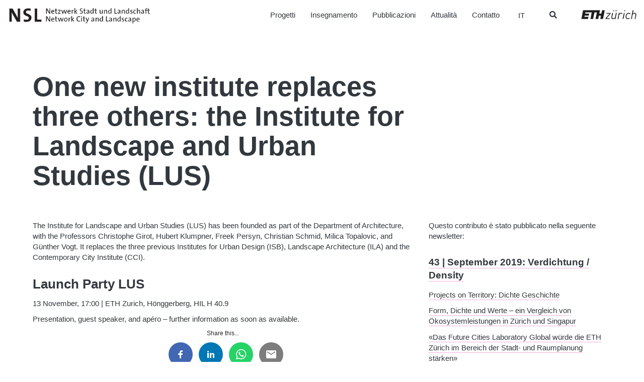

--- FILE ---
content_type: text/html; charset=UTF-8
request_url: https://www.nsl.ethz.ch/it/one-new-institute-replaces-three-others-the-institute-for-landscape-and-urban-studies-i-lus/
body_size: 22197
content:

<!doctype html>
<html lang="it-IT">
  <head>
  <meta charset="utf-8">
  <meta http-equiv="x-ua-compatible" content="ie=edge">
  <meta name="viewport" content="width=device-width, initial-scale=1">
  <meta name='robots' content='index, follow, max-image-preview:large, max-snippet:-1, max-video-preview:-1' />

	<!-- This site is optimized with the Yoast SEO plugin v26.7 - https://yoast.com/wordpress/plugins/seo/ -->
	<title>One new institute replaces three others: the Institute for Landscape and Urban Studies (LUS) - NSL – Netzwerk Stadt und Landschaft</title>
	<link rel="canonical" href="https://www.nsl.ethz.ch/one-new-institute-replaces-three-others-the-institute-for-landscape-and-urban-studies-i-lus/" />
	<meta property="og:locale" content="it_IT" />
	<meta property="og:type" content="article" />
	<meta property="og:title" content="One new institute replaces three others: the Institute for Landscape and Urban Studies (LUS) - NSL – Netzwerk Stadt und Landschaft" />
	<meta property="og:description" content="The Institute for Landscape and Urban Studies (LUS) has been founded as part of the Department of Architecture, with the Professors Christophe Girot, Hubert Klumpner, Freek Persyn, Christian Schmid, Milica Topalovic, and Günther Vogt. It replaces the three previous Institutes for Urban Design (ISB), Landscape Architecture (ILA) and the Contemporary City Institute (CCI). Launch Continua" />
	<meta property="og:url" content="https://www.nsl.ethz.ch/it/one-new-institute-replaces-three-others-the-institute-for-landscape-and-urban-studies-i-lus/" />
	<meta property="og:site_name" content="NSL – Netzwerk Stadt und Landschaft" />
	<meta property="article:published_time" content="2019-08-30T13:14:36+00:00" />
	<meta property="article:modified_time" content="2020-01-21T17:40:00+00:00" />
	<meta name="author" content="Claudia Gebert" />
	<meta name="twitter:card" content="summary_large_image" />
	<script type="application/ld+json" class="yoast-schema-graph">{"@context":"https://schema.org","@graph":[{"@type":"Article","@id":"https://www.nsl.ethz.ch/it/one-new-institute-replaces-three-others-the-institute-for-landscape-and-urban-studies-i-lus/#article","isPartOf":{"@id":"https://www.nsl.ethz.ch/it/one-new-institute-replaces-three-others-the-institute-for-landscape-and-urban-studies-i-lus/"},"author":{"name":"Claudia Gebert","@id":"https://www.nsl.ethz.ch/it/#/schema/person/9e5a5aab54f441a1fe07ba3ea6da56b4"},"headline":"One new institute replaces three others: the Institute for Landscape and Urban Studies (LUS)","datePublished":"2019-08-30T13:14:36+00:00","dateModified":"2020-01-21T17:40:00+00:00","mainEntityOfPage":{"@id":"https://www.nsl.ethz.ch/it/one-new-institute-replaces-three-others-the-institute-for-landscape-and-urban-studies-i-lus/"},"wordCount":90,"publisher":{"@id":"https://www.nsl.ethz.ch/it/#organization"},"articleSection":["News"],"inLanguage":"it-IT"},{"@type":"WebPage","@id":"https://www.nsl.ethz.ch/it/one-new-institute-replaces-three-others-the-institute-for-landscape-and-urban-studies-i-lus/","url":"https://www.nsl.ethz.ch/it/one-new-institute-replaces-three-others-the-institute-for-landscape-and-urban-studies-i-lus/","name":"One new institute replaces three others: the Institute for Landscape and Urban Studies (LUS) - NSL – Netzwerk Stadt und Landschaft","isPartOf":{"@id":"https://www.nsl.ethz.ch/it/#website"},"datePublished":"2019-08-30T13:14:36+00:00","dateModified":"2020-01-21T17:40:00+00:00","breadcrumb":{"@id":"https://www.nsl.ethz.ch/it/one-new-institute-replaces-three-others-the-institute-for-landscape-and-urban-studies-i-lus/#breadcrumb"},"inLanguage":"it-IT","potentialAction":[{"@type":"ReadAction","target":["https://www.nsl.ethz.ch/it/one-new-institute-replaces-three-others-the-institute-for-landscape-and-urban-studies-i-lus/"]}]},{"@type":"BreadcrumbList","@id":"https://www.nsl.ethz.ch/it/one-new-institute-replaces-three-others-the-institute-for-landscape-and-urban-studies-i-lus/#breadcrumb","itemListElement":[{"@type":"ListItem","position":1,"name":"Home","item":"https://www.nsl.ethz.ch/it/"},{"@type":"ListItem","position":2,"name":"One new institute replaces three others: the Institute for Landscape and Urban Studies (LUS)"}]},{"@type":"WebSite","@id":"https://www.nsl.ethz.ch/it/#website","url":"https://www.nsl.ethz.ch/it/","name":"NSL – Netzwerk Stadt und Landschaft","description":"Ein weitere WordPress Website","publisher":{"@id":"https://www.nsl.ethz.ch/it/#organization"},"potentialAction":[{"@type":"SearchAction","target":{"@type":"EntryPoint","urlTemplate":"https://www.nsl.ethz.ch/it/?s={search_term_string}"},"query-input":{"@type":"PropertyValueSpecification","valueRequired":true,"valueName":"search_term_string"}}],"inLanguage":"it-IT"},{"@type":"Organization","@id":"https://www.nsl.ethz.ch/it/#organization","name":"NSL – Netzwerk Stadt und Landschaft","url":"https://www.nsl.ethz.ch/it/","logo":{"@type":"ImageObject","inLanguage":"it-IT","@id":"https://www.nsl.ethz.ch/it/#/schema/logo/image/","url":"https://www.nsl.ethz.ch/wp-content/uploads/2017/12/logo-nsl.jpg","contentUrl":"https://www.nsl.ethz.ch/wp-content/uploads/2017/12/logo-nsl.jpg","width":500,"height":86,"caption":"NSL – Netzwerk Stadt und Landschaft"},"image":{"@id":"https://www.nsl.ethz.ch/it/#/schema/logo/image/"}},{"@type":"Person","@id":"https://www.nsl.ethz.ch/it/#/schema/person/9e5a5aab54f441a1fe07ba3ea6da56b4","name":"Claudia Gebert"}]}</script>
	<!-- / Yoast SEO plugin. -->


<link rel='dns-prefetch' href='//platform-api.sharethis.com' />
<link rel='dns-prefetch' href='//www.googletagmanager.com' />
<style id='wp-img-auto-sizes-contain-inline-css' type='text/css'>
img:is([sizes=auto i],[sizes^="auto," i]){contain-intrinsic-size:3000px 1500px}
/*# sourceURL=wp-img-auto-sizes-contain-inline-css */
</style>
<link rel='stylesheet' id='wp-block-library-css' href='https://www.nsl.ethz.ch/wp-includes/css/dist/block-library/style.min.css?ver=6.9' type='text/css' media='all' />
<style id='global-styles-inline-css' type='text/css'>
:root{--wp--preset--aspect-ratio--square: 1;--wp--preset--aspect-ratio--4-3: 4/3;--wp--preset--aspect-ratio--3-4: 3/4;--wp--preset--aspect-ratio--3-2: 3/2;--wp--preset--aspect-ratio--2-3: 2/3;--wp--preset--aspect-ratio--16-9: 16/9;--wp--preset--aspect-ratio--9-16: 9/16;--wp--preset--color--black: #000000;--wp--preset--color--cyan-bluish-gray: #abb8c3;--wp--preset--color--white: #ffffff;--wp--preset--color--pale-pink: #f78da7;--wp--preset--color--vivid-red: #cf2e2e;--wp--preset--color--luminous-vivid-orange: #ff6900;--wp--preset--color--luminous-vivid-amber: #fcb900;--wp--preset--color--light-green-cyan: #7bdcb5;--wp--preset--color--vivid-green-cyan: #00d084;--wp--preset--color--pale-cyan-blue: #8ed1fc;--wp--preset--color--vivid-cyan-blue: #0693e3;--wp--preset--color--vivid-purple: #9b51e0;--wp--preset--gradient--vivid-cyan-blue-to-vivid-purple: linear-gradient(135deg,rgb(6,147,227) 0%,rgb(155,81,224) 100%);--wp--preset--gradient--light-green-cyan-to-vivid-green-cyan: linear-gradient(135deg,rgb(122,220,180) 0%,rgb(0,208,130) 100%);--wp--preset--gradient--luminous-vivid-amber-to-luminous-vivid-orange: linear-gradient(135deg,rgb(252,185,0) 0%,rgb(255,105,0) 100%);--wp--preset--gradient--luminous-vivid-orange-to-vivid-red: linear-gradient(135deg,rgb(255,105,0) 0%,rgb(207,46,46) 100%);--wp--preset--gradient--very-light-gray-to-cyan-bluish-gray: linear-gradient(135deg,rgb(238,238,238) 0%,rgb(169,184,195) 100%);--wp--preset--gradient--cool-to-warm-spectrum: linear-gradient(135deg,rgb(74,234,220) 0%,rgb(151,120,209) 20%,rgb(207,42,186) 40%,rgb(238,44,130) 60%,rgb(251,105,98) 80%,rgb(254,248,76) 100%);--wp--preset--gradient--blush-light-purple: linear-gradient(135deg,rgb(255,206,236) 0%,rgb(152,150,240) 100%);--wp--preset--gradient--blush-bordeaux: linear-gradient(135deg,rgb(254,205,165) 0%,rgb(254,45,45) 50%,rgb(107,0,62) 100%);--wp--preset--gradient--luminous-dusk: linear-gradient(135deg,rgb(255,203,112) 0%,rgb(199,81,192) 50%,rgb(65,88,208) 100%);--wp--preset--gradient--pale-ocean: linear-gradient(135deg,rgb(255,245,203) 0%,rgb(182,227,212) 50%,rgb(51,167,181) 100%);--wp--preset--gradient--electric-grass: linear-gradient(135deg,rgb(202,248,128) 0%,rgb(113,206,126) 100%);--wp--preset--gradient--midnight: linear-gradient(135deg,rgb(2,3,129) 0%,rgb(40,116,252) 100%);--wp--preset--font-size--small: 13px;--wp--preset--font-size--medium: 20px;--wp--preset--font-size--large: 36px;--wp--preset--font-size--x-large: 42px;--wp--preset--spacing--20: 0.44rem;--wp--preset--spacing--30: 0.67rem;--wp--preset--spacing--40: 1rem;--wp--preset--spacing--50: 1.5rem;--wp--preset--spacing--60: 2.25rem;--wp--preset--spacing--70: 3.38rem;--wp--preset--spacing--80: 5.06rem;--wp--preset--shadow--natural: 6px 6px 9px rgba(0, 0, 0, 0.2);--wp--preset--shadow--deep: 12px 12px 50px rgba(0, 0, 0, 0.4);--wp--preset--shadow--sharp: 6px 6px 0px rgba(0, 0, 0, 0.2);--wp--preset--shadow--outlined: 6px 6px 0px -3px rgb(255, 255, 255), 6px 6px rgb(0, 0, 0);--wp--preset--shadow--crisp: 6px 6px 0px rgb(0, 0, 0);}:where(.is-layout-flex){gap: 0.5em;}:where(.is-layout-grid){gap: 0.5em;}body .is-layout-flex{display: flex;}.is-layout-flex{flex-wrap: wrap;align-items: center;}.is-layout-flex > :is(*, div){margin: 0;}body .is-layout-grid{display: grid;}.is-layout-grid > :is(*, div){margin: 0;}:where(.wp-block-columns.is-layout-flex){gap: 2em;}:where(.wp-block-columns.is-layout-grid){gap: 2em;}:where(.wp-block-post-template.is-layout-flex){gap: 1.25em;}:where(.wp-block-post-template.is-layout-grid){gap: 1.25em;}.has-black-color{color: var(--wp--preset--color--black) !important;}.has-cyan-bluish-gray-color{color: var(--wp--preset--color--cyan-bluish-gray) !important;}.has-white-color{color: var(--wp--preset--color--white) !important;}.has-pale-pink-color{color: var(--wp--preset--color--pale-pink) !important;}.has-vivid-red-color{color: var(--wp--preset--color--vivid-red) !important;}.has-luminous-vivid-orange-color{color: var(--wp--preset--color--luminous-vivid-orange) !important;}.has-luminous-vivid-amber-color{color: var(--wp--preset--color--luminous-vivid-amber) !important;}.has-light-green-cyan-color{color: var(--wp--preset--color--light-green-cyan) !important;}.has-vivid-green-cyan-color{color: var(--wp--preset--color--vivid-green-cyan) !important;}.has-pale-cyan-blue-color{color: var(--wp--preset--color--pale-cyan-blue) !important;}.has-vivid-cyan-blue-color{color: var(--wp--preset--color--vivid-cyan-blue) !important;}.has-vivid-purple-color{color: var(--wp--preset--color--vivid-purple) !important;}.has-black-background-color{background-color: var(--wp--preset--color--black) !important;}.has-cyan-bluish-gray-background-color{background-color: var(--wp--preset--color--cyan-bluish-gray) !important;}.has-white-background-color{background-color: var(--wp--preset--color--white) !important;}.has-pale-pink-background-color{background-color: var(--wp--preset--color--pale-pink) !important;}.has-vivid-red-background-color{background-color: var(--wp--preset--color--vivid-red) !important;}.has-luminous-vivid-orange-background-color{background-color: var(--wp--preset--color--luminous-vivid-orange) !important;}.has-luminous-vivid-amber-background-color{background-color: var(--wp--preset--color--luminous-vivid-amber) !important;}.has-light-green-cyan-background-color{background-color: var(--wp--preset--color--light-green-cyan) !important;}.has-vivid-green-cyan-background-color{background-color: var(--wp--preset--color--vivid-green-cyan) !important;}.has-pale-cyan-blue-background-color{background-color: var(--wp--preset--color--pale-cyan-blue) !important;}.has-vivid-cyan-blue-background-color{background-color: var(--wp--preset--color--vivid-cyan-blue) !important;}.has-vivid-purple-background-color{background-color: var(--wp--preset--color--vivid-purple) !important;}.has-black-border-color{border-color: var(--wp--preset--color--black) !important;}.has-cyan-bluish-gray-border-color{border-color: var(--wp--preset--color--cyan-bluish-gray) !important;}.has-white-border-color{border-color: var(--wp--preset--color--white) !important;}.has-pale-pink-border-color{border-color: var(--wp--preset--color--pale-pink) !important;}.has-vivid-red-border-color{border-color: var(--wp--preset--color--vivid-red) !important;}.has-luminous-vivid-orange-border-color{border-color: var(--wp--preset--color--luminous-vivid-orange) !important;}.has-luminous-vivid-amber-border-color{border-color: var(--wp--preset--color--luminous-vivid-amber) !important;}.has-light-green-cyan-border-color{border-color: var(--wp--preset--color--light-green-cyan) !important;}.has-vivid-green-cyan-border-color{border-color: var(--wp--preset--color--vivid-green-cyan) !important;}.has-pale-cyan-blue-border-color{border-color: var(--wp--preset--color--pale-cyan-blue) !important;}.has-vivid-cyan-blue-border-color{border-color: var(--wp--preset--color--vivid-cyan-blue) !important;}.has-vivid-purple-border-color{border-color: var(--wp--preset--color--vivid-purple) !important;}.has-vivid-cyan-blue-to-vivid-purple-gradient-background{background: var(--wp--preset--gradient--vivid-cyan-blue-to-vivid-purple) !important;}.has-light-green-cyan-to-vivid-green-cyan-gradient-background{background: var(--wp--preset--gradient--light-green-cyan-to-vivid-green-cyan) !important;}.has-luminous-vivid-amber-to-luminous-vivid-orange-gradient-background{background: var(--wp--preset--gradient--luminous-vivid-amber-to-luminous-vivid-orange) !important;}.has-luminous-vivid-orange-to-vivid-red-gradient-background{background: var(--wp--preset--gradient--luminous-vivid-orange-to-vivid-red) !important;}.has-very-light-gray-to-cyan-bluish-gray-gradient-background{background: var(--wp--preset--gradient--very-light-gray-to-cyan-bluish-gray) !important;}.has-cool-to-warm-spectrum-gradient-background{background: var(--wp--preset--gradient--cool-to-warm-spectrum) !important;}.has-blush-light-purple-gradient-background{background: var(--wp--preset--gradient--blush-light-purple) !important;}.has-blush-bordeaux-gradient-background{background: var(--wp--preset--gradient--blush-bordeaux) !important;}.has-luminous-dusk-gradient-background{background: var(--wp--preset--gradient--luminous-dusk) !important;}.has-pale-ocean-gradient-background{background: var(--wp--preset--gradient--pale-ocean) !important;}.has-electric-grass-gradient-background{background: var(--wp--preset--gradient--electric-grass) !important;}.has-midnight-gradient-background{background: var(--wp--preset--gradient--midnight) !important;}.has-small-font-size{font-size: var(--wp--preset--font-size--small) !important;}.has-medium-font-size{font-size: var(--wp--preset--font-size--medium) !important;}.has-large-font-size{font-size: var(--wp--preset--font-size--large) !important;}.has-x-large-font-size{font-size: var(--wp--preset--font-size--x-large) !important;}
/*# sourceURL=global-styles-inline-css */
</style>

<style id='classic-theme-styles-inline-css' type='text/css'>
/*! This file is auto-generated */
.wp-block-button__link{color:#fff;background-color:#32373c;border-radius:9999px;box-shadow:none;text-decoration:none;padding:calc(.667em + 2px) calc(1.333em + 2px);font-size:1.125em}.wp-block-file__button{background:#32373c;color:#fff;text-decoration:none}
/*# sourceURL=/wp-includes/css/classic-themes.min.css */
</style>
<link rel='stylesheet' id='wpml-legacy-dropdown-0-css' href='https://www.nsl.ethz.ch/wp-content/plugins/sitepress-multilingual-cms/templates/language-switchers/legacy-dropdown/style.min.css?ver=1' type='text/css' media='all' />
<link rel='stylesheet' id='wpml-legacy-horizontal-list-0-css' href='https://www.nsl.ethz.ch/wp-content/plugins/sitepress-multilingual-cms/templates/language-switchers/legacy-list-horizontal/style.min.css?ver=1' type='text/css' media='all' />
<link rel='stylesheet' id='forms-for-campaign-monitor-custom_cm_monitor_css-css' href='https://www.nsl.ethz.ch/wp-content/plugins/forms-for-campaign-monitor/forms/views/public/css/app.css?ver=1.0.0' type='text/css' media='all' />
<link rel='stylesheet' id='search-filter-plugin-styles-css' href='https://www.nsl.ethz.ch/wp-content/plugins/search-filter-pro/public/assets/css/search-filter.min.css?ver=2.5.21' type='text/css' media='all' />
<link rel='stylesheet' id='wp-pagenavi-css' href='https://www.nsl.ethz.ch/wp-content/plugins/wp-pagenavi/pagenavi-css.css?ver=2.70' type='text/css' media='all' />
<link rel='stylesheet' id='ubermenu-css' href='https://www.nsl.ethz.ch/wp-content/plugins/ubermenu/pro/assets/css/ubermenu.min.css?ver=3.8.5' type='text/css' media='all' />
<link rel='stylesheet' id='ubermenu-font-awesome-all-css' href='https://www.nsl.ethz.ch/wp-content/plugins/ubermenu/assets/fontawesome/css/all.min.css?ver=6.9' type='text/css' media='all' />
<link rel='stylesheet' id='sage/css-css' href='https://www.nsl.ethz.ch/wp-content/themes/nslnew/dist/styles/main-ac0c35afe7.css' type='text/css' media='all' />
<script type="text/javascript" src="//platform-api.sharethis.com/js/sharethis.js?ver=8.5.3#property=64f9c2a2e8bf2700197da4e3&amp;product=gdpr-compliance-tool-v2&amp;source=simple-share-buttons-adder-wordpress" id="simple-share-buttons-adder-mu-js"></script>
<script type="text/javascript" src="https://www.nsl.ethz.ch/wp-includes/js/jquery/jquery.min.js?ver=3.7.1" id="jquery-core-js"></script>
<script type="text/javascript" src="https://www.nsl.ethz.ch/wp-includes/js/jquery/jquery-migrate.min.js?ver=3.4.1" id="jquery-migrate-js"></script>
<script type="text/javascript" src="https://www.nsl.ethz.ch/wp-content/plugins/sitepress-multilingual-cms/templates/language-switchers/legacy-dropdown/script.min.js?ver=1" id="wpml-legacy-dropdown-0-js"></script>
<script type="text/javascript" id="search-filter-plugin-build-js-extra">
/* <![CDATA[ */
var SF_LDATA = {"ajax_url":"https://www.nsl.ethz.ch/wp-admin/admin-ajax.php","home_url":"https://www.nsl.ethz.ch/it/","extensions":[]};
//# sourceURL=search-filter-plugin-build-js-extra
/* ]]> */
</script>
<script type="text/javascript" src="https://www.nsl.ethz.ch/wp-content/plugins/search-filter-pro/public/assets/js/search-filter-build.min.js?ver=2.5.21" id="search-filter-plugin-build-js"></script>
<script type="text/javascript" src="https://www.nsl.ethz.ch/wp-content/plugins/search-filter-pro/public/assets/js/chosen.jquery.min.js?ver=2.5.21" id="search-filter-plugin-chosen-js"></script>

<!-- Snippet del tag Google (gtag.js) aggiunto da Site Kit -->
<!-- Snippet Google Analytics aggiunto da Site Kit -->
<script type="text/javascript" src="https://www.googletagmanager.com/gtag/js?id=GT-P3JXXLP" id="google_gtagjs-js" async></script>
<script type="text/javascript" id="google_gtagjs-js-after">
/* <![CDATA[ */
window.dataLayer = window.dataLayer || [];function gtag(){dataLayer.push(arguments);}
gtag("set","linker",{"domains":["www.nsl.ethz.ch"]});
gtag("js", new Date());
gtag("set", "developer_id.dZTNiMT", true);
gtag("config", "GT-P3JXXLP", {"googlesitekit_post_author":"Claudia Gebert","googlesitekit_post_date":"20190830"});
//# sourceURL=google_gtagjs-js-after
/* ]]> */
</script>
<meta name="generator" content="WPML ver:4.8.6 stt:1,4,3,27;" />
<meta name="generator" content="Site Kit by Google 1.170.0" /><style id="ubermenu-custom-generated-css">
/** Font Awesome 4 Compatibility **/
.fa{font-style:normal;font-variant:normal;font-weight:normal;font-family:FontAwesome;}

/** UberMenu Responsive Styles (Breakpoint Setting) **/
@media screen and (min-width: 769px){
  .ubermenu{ display:block !important; } .ubermenu-responsive .ubermenu-item.ubermenu-hide-desktop{ display:none !important; } .ubermenu-responsive.ubermenu-retractors-responsive .ubermenu-retractor-mobile{ display:none; }  /* Top level items full height */ .ubermenu.ubermenu-horizontal.ubermenu-items-vstretch .ubermenu-nav{   display:flex;   align-items:stretch; } .ubermenu.ubermenu-horizontal.ubermenu-items-vstretch .ubermenu-item.ubermenu-item-level-0{   display:flex;   flex-direction:column; } .ubermenu.ubermenu-horizontal.ubermenu-items-vstretch .ubermenu-item.ubermenu-item-level-0 > .ubermenu-target{   flex:1;   display:flex;   align-items:center; flex-wrap:wrap; } .ubermenu.ubermenu-horizontal.ubermenu-items-vstretch .ubermenu-item.ubermenu-item-level-0 > .ubermenu-target > .ubermenu-target-divider{ position:static; flex-basis:100%; } .ubermenu.ubermenu-horizontal.ubermenu-items-vstretch .ubermenu-item.ubermenu-item-level-0 > .ubermenu-target.ubermenu-item-layout-image_left > .ubermenu-target-text{ padding-left:1em; } .ubermenu.ubermenu-horizontal.ubermenu-items-vstretch .ubermenu-item.ubermenu-item-level-0 > .ubermenu-target.ubermenu-item-layout-image_right > .ubermenu-target-text{ padding-right:1em; } .ubermenu.ubermenu-horizontal.ubermenu-items-vstretch .ubermenu-item.ubermenu-item-level-0 > .ubermenu-target.ubermenu-item-layout-image_above, .ubermenu.ubermenu-horizontal.ubermenu-items-vstretch .ubermenu-item.ubermenu-item-level-0 > .ubermenu-target.ubermenu-item-layout-image_below{ flex-direction:column; } .ubermenu.ubermenu-horizontal.ubermenu-items-vstretch .ubermenu-item.ubermenu-item-level-0 > .ubermenu-submenu-drop{   top:100%; } .ubermenu.ubermenu-horizontal.ubermenu-items-vstretch .ubermenu-item-level-0:not(.ubermenu-align-right) + .ubermenu-item.ubermenu-align-right{ margin-left:auto; } .ubermenu.ubermenu-horizontal.ubermenu-items-vstretch .ubermenu-item.ubermenu-item-level-0 > .ubermenu-target.ubermenu-content-align-left{   justify-content:flex-start; } .ubermenu.ubermenu-horizontal.ubermenu-items-vstretch .ubermenu-item.ubermenu-item-level-0 > .ubermenu-target.ubermenu-content-align-center{   justify-content:center; } .ubermenu.ubermenu-horizontal.ubermenu-items-vstretch .ubermenu-item.ubermenu-item-level-0 > .ubermenu-target.ubermenu-content-align-right{   justify-content:flex-end; }  /* Force current submenu always open but below others */ .ubermenu-force-current-submenu .ubermenu-item-level-0.ubermenu-current-menu-item > .ubermenu-submenu-drop, .ubermenu-force-current-submenu .ubermenu-item-level-0.ubermenu-current-menu-ancestor > .ubermenu-submenu-drop {     display: block!important;     opacity: 1!important;     visibility: visible!important;     margin: 0!important;     top: auto!important;     height: auto;     z-index:19; }   /* Invert Horizontal menu to make subs go up */ .ubermenu-invert.ubermenu-horizontal .ubermenu-item-level-0 > .ubermenu-submenu-drop, .ubermenu-invert.ubermenu-horizontal.ubermenu-items-vstretch .ubermenu-item.ubermenu-item-level-0>.ubermenu-submenu-drop{  top:auto;  bottom:100%; } .ubermenu-invert.ubermenu-horizontal.ubermenu-sub-indicators .ubermenu-item-level-0.ubermenu-has-submenu-drop > .ubermenu-target > .ubermenu-sub-indicator{ transform:rotate(180deg); } /* Make second level flyouts fly up */ .ubermenu-invert.ubermenu-horizontal .ubermenu-submenu .ubermenu-item.ubermenu-active > .ubermenu-submenu-type-flyout{     top:auto;     bottom:0; } /* Clip the submenus properly when inverted */ .ubermenu-invert.ubermenu-horizontal .ubermenu-item-level-0 > .ubermenu-submenu-drop{     clip: rect(-5000px,5000px,auto,-5000px); }    /* Invert Vertical menu to make subs go left */ .ubermenu-invert.ubermenu-vertical .ubermenu-item-level-0 > .ubermenu-submenu-drop{   right:100%;   left:auto; } .ubermenu-invert.ubermenu-vertical.ubermenu-sub-indicators .ubermenu-item-level-0.ubermenu-item-has-children > .ubermenu-target > .ubermenu-sub-indicator{   right:auto;   left:10px; transform:rotate(90deg); } .ubermenu-vertical.ubermenu-invert .ubermenu-item > .ubermenu-submenu-drop {   clip: rect(-5000px,5000px,5000px,-5000px); } /* Vertical Flyout > Flyout */ .ubermenu-vertical.ubermenu-invert.ubermenu-sub-indicators .ubermenu-has-submenu-drop > .ubermenu-target{   padding-left:25px; } .ubermenu-vertical.ubermenu-invert .ubermenu-item > .ubermenu-target > .ubermenu-sub-indicator {   right:auto;   left:10px;   transform:rotate(90deg); } .ubermenu-vertical.ubermenu-invert .ubermenu-item > .ubermenu-submenu-drop.ubermenu-submenu-type-flyout, .ubermenu-vertical.ubermenu-invert .ubermenu-submenu-type-flyout > .ubermenu-item > .ubermenu-submenu-drop {   right: 100%;   left: auto; }  .ubermenu-responsive-toggle{ display:none; }
}
@media screen and (max-width: 768px){
   .ubermenu-responsive-toggle, .ubermenu-sticky-toggle-wrapper { display: block; }  .ubermenu-responsive{ width:100%; max-height:600px; visibility:visible; overflow:visible;  -webkit-transition:max-height 1s ease-in; transition:max-height .3s ease-in; } .ubermenu-responsive.ubermenu-mobile-accordion:not(.ubermenu-mobile-modal):not(.ubermenu-in-transition):not(.ubermenu-responsive-collapse){ max-height:none; } .ubermenu-responsive.ubermenu-items-align-center{   text-align:left; } .ubermenu-responsive.ubermenu{ margin:0; } .ubermenu-responsive.ubermenu .ubermenu-nav{ display:block; }  .ubermenu-responsive.ubermenu-responsive-nocollapse, .ubermenu-repsonsive.ubermenu-no-transitions{ display:block; max-height:none; }  .ubermenu-responsive.ubermenu-responsive-collapse{ max-height:none; visibility:visible; overflow:visible; } .ubermenu-responsive.ubermenu-responsive-collapse{ max-height:0; overflow:hidden !important; visibility:hidden; } .ubermenu-responsive.ubermenu-in-transition, .ubermenu-responsive.ubermenu-in-transition .ubermenu-nav{ overflow:hidden !important; visibility:visible; } .ubermenu-responsive.ubermenu-responsive-collapse:not(.ubermenu-in-transition){ border-top-width:0; border-bottom-width:0; } .ubermenu-responsive.ubermenu-responsive-collapse .ubermenu-item .ubermenu-submenu{ display:none; }  .ubermenu-responsive .ubermenu-item-level-0{ width:50%; } .ubermenu-responsive.ubermenu-responsive-single-column .ubermenu-item-level-0{ float:none; clear:both; width:100%; } .ubermenu-responsive .ubermenu-item.ubermenu-item-level-0 > .ubermenu-target{ border:none; box-shadow:none; } .ubermenu-responsive .ubermenu-item.ubermenu-has-submenu-flyout{ position:static; } .ubermenu-responsive.ubermenu-sub-indicators .ubermenu-submenu-type-flyout .ubermenu-has-submenu-drop > .ubermenu-target > .ubermenu-sub-indicator{ transform:rotate(0); right:10px; left:auto; } .ubermenu-responsive .ubermenu-nav .ubermenu-item .ubermenu-submenu.ubermenu-submenu-drop{ width:100%; min-width:100%; max-width:100%; top:auto; left:0 !important; } .ubermenu-responsive.ubermenu-has-border .ubermenu-nav .ubermenu-item .ubermenu-submenu.ubermenu-submenu-drop{ left: -1px !important; /* For borders */ } .ubermenu-responsive .ubermenu-submenu.ubermenu-submenu-type-mega > .ubermenu-item.ubermenu-column{ min-height:0; border-left:none;  float:left; /* override left/center/right content alignment */ display:block; } .ubermenu-responsive .ubermenu-item.ubermenu-active > .ubermenu-submenu.ubermenu-submenu-type-mega{     max-height:none;     height:auto;/*prevent overflow scrolling since android is still finicky*/     overflow:visible; } .ubermenu-responsive.ubermenu-transition-slide .ubermenu-item.ubermenu-in-transition > .ubermenu-submenu-drop{ max-height:1000px; /* because of slide transition */ } .ubermenu .ubermenu-submenu-type-flyout .ubermenu-submenu-type-mega{ min-height:0; } .ubermenu.ubermenu-responsive .ubermenu-column, .ubermenu.ubermenu-responsive .ubermenu-column-auto{ min-width:50%; } .ubermenu.ubermenu-responsive .ubermenu-autoclear > .ubermenu-column{ clear:none; } .ubermenu.ubermenu-responsive .ubermenu-column:nth-of-type(2n+1){ clear:both; } .ubermenu.ubermenu-responsive .ubermenu-submenu-retractor-top:not(.ubermenu-submenu-retractor-top-2) .ubermenu-column:nth-of-type(2n+1){ clear:none; } .ubermenu.ubermenu-responsive .ubermenu-submenu-retractor-top:not(.ubermenu-submenu-retractor-top-2) .ubermenu-column:nth-of-type(2n+2){ clear:both; }  .ubermenu-responsive-single-column-subs .ubermenu-submenu .ubermenu-item { float: none; clear: both; width: 100%; min-width: 100%; }  /* Submenu footer content */ .ubermenu .ubermenu-submenu-footer{     position:relative; clear:both;     bottom:auto;     right:auto; }   .ubermenu.ubermenu-responsive .ubermenu-tabs, .ubermenu.ubermenu-responsive .ubermenu-tabs-group, .ubermenu.ubermenu-responsive .ubermenu-tab, .ubermenu.ubermenu-responsive .ubermenu-tab-content-panel{ /** TABS SHOULD BE 100%  ACCORDION */ width:100%; min-width:100%; max-width:100%; left:0; } .ubermenu.ubermenu-responsive .ubermenu-tabs, .ubermenu.ubermenu-responsive .ubermenu-tab-content-panel{ min-height:0 !important;/* Override Inline Style from JS */ } .ubermenu.ubermenu-responsive .ubermenu-tabs{ z-index:15; } .ubermenu.ubermenu-responsive .ubermenu-tab-content-panel{ z-index:20; } /* Tab Layering */ .ubermenu-responsive .ubermenu-tab{ position:relative; } .ubermenu-responsive .ubermenu-tab.ubermenu-active{ position:relative; z-index:20; } .ubermenu-responsive .ubermenu-tab > .ubermenu-target{ border-width:0 0 1px 0; } .ubermenu-responsive.ubermenu-sub-indicators .ubermenu-tabs > .ubermenu-tabs-group > .ubermenu-tab.ubermenu-has-submenu-drop > .ubermenu-target > .ubermenu-sub-indicator{ transform:rotate(0); right:10px; left:auto; }  .ubermenu-responsive .ubermenu-tabs > .ubermenu-tabs-group > .ubermenu-tab > .ubermenu-tab-content-panel{ top:auto; border-width:1px; } .ubermenu-responsive .ubermenu-tab-layout-bottom > .ubermenu-tabs-group{ /*position:relative;*/ }   .ubermenu-reponsive .ubermenu-item-level-0 > .ubermenu-submenu-type-stack{ /* Top Level Stack Columns */ position:relative; }  .ubermenu-responsive .ubermenu-submenu-type-stack .ubermenu-column, .ubermenu-responsive .ubermenu-submenu-type-stack .ubermenu-column-auto{ /* Stack Columns */ width:100%; max-width:100%; }   .ubermenu-responsive .ubermenu-item-mini{ /* Mini items */ min-width:0; width:auto; float:left; clear:none !important; } .ubermenu-responsive .ubermenu-item.ubermenu-item-mini > a.ubermenu-target{ padding-left:20px; padding-right:20px; }   .ubermenu-responsive .ubermenu-item.ubermenu-hide-mobile{ /* Hiding items */ display:none !important; }  .ubermenu-responsive.ubermenu-hide-bkgs .ubermenu-submenu.ubermenu-submenu-bkg-img{ /** Hide Background Images in Submenu */ background-image:none; } .ubermenu.ubermenu-responsive .ubermenu-item-level-0.ubermenu-item-mini{ min-width:0; width:auto; } .ubermenu-vertical .ubermenu-item.ubermenu-item-level-0{ width:100%; } .ubermenu-vertical.ubermenu-sub-indicators .ubermenu-item-level-0.ubermenu-item-has-children > .ubermenu-target > .ubermenu-sub-indicator{ right:10px; left:auto; transform:rotate(0); } .ubermenu-vertical .ubermenu-item.ubermenu-item-level-0.ubermenu-relative.ubermenu-active > .ubermenu-submenu-drop.ubermenu-submenu-align-vertical_parent_item{     top:auto; }   .ubermenu.ubermenu-responsive .ubermenu-tabs{     position:static; } /* Tabs on Mobile with mouse (but not click) - leave space to hover off */ .ubermenu:not(.ubermenu-is-mobile):not(.ubermenu-submenu-indicator-closes) .ubermenu-submenu .ubermenu-tab[data-ubermenu-trigger="mouseover"] .ubermenu-tab-content-panel, .ubermenu:not(.ubermenu-is-mobile):not(.ubermenu-submenu-indicator-closes) .ubermenu-submenu .ubermenu-tab[data-ubermenu-trigger="hover_intent"] .ubermenu-tab-content-panel{     margin-left:6%; width:94%; min-width:94%; }  /* Sub indicator close visibility */ .ubermenu.ubermenu-submenu-indicator-closes .ubermenu-active > .ubermenu-target > .ubermenu-sub-indicator-close{ display:block; display: flex; align-items: center; justify-content: center; } .ubermenu.ubermenu-submenu-indicator-closes .ubermenu-active > .ubermenu-target > .ubermenu-sub-indicator{ display:none; }  .ubermenu .ubermenu-tabs .ubermenu-tab-content-panel{     box-shadow: 0 5px 10px rgba(0,0,0,.075); }  /* When submenus and items go full width, move items back to appropriate positioning */ .ubermenu .ubermenu-submenu-rtl {     direction: ltr; }   /* Fixed position mobile menu */ .ubermenu.ubermenu-mobile-modal{   position:fixed;   z-index:9999999; opacity:1;   top:0;   left:0;   width:100%;   width:100vw;   max-width:100%;   max-width:100vw; height:100%; height:calc(100vh - calc(100vh - 100%)); height:-webkit-fill-available; max-height:calc(100vh - calc(100vh - 100%)); max-height:-webkit-fill-available;   border:none; box-sizing:border-box;    display:flex;   flex-direction:column;   justify-content:flex-start; overflow-y:auto !important; /* for non-accordion mode */ overflow-x:hidden !important; overscroll-behavior: contain; transform:scale(1); transition-duration:.1s; transition-property: all; } .ubermenu.ubermenu-mobile-modal.ubermenu-mobile-accordion.ubermenu-interaction-press{ overflow-y:hidden !important; } .ubermenu.ubermenu-mobile-modal.ubermenu-responsive-collapse{ overflow:hidden !important; opacity:0; transform:scale(.9); visibility:hidden; } .ubermenu.ubermenu-mobile-modal .ubermenu-nav{   flex:1;   overflow-y:auto !important; overscroll-behavior: contain; } .ubermenu.ubermenu-mobile-modal .ubermenu-item-level-0{ margin:0; } .ubermenu.ubermenu-mobile-modal .ubermenu-mobile-close-button{ border:none; background:none; border-radius:0; padding:1em; color:inherit; display:inline-block; text-align:center; font-size:14px; } .ubermenu.ubermenu-mobile-modal .ubermenu-mobile-footer .ubermenu-mobile-close-button{ width: 100%; display: flex; align-items: center; justify-content: center; } .ubermenu.ubermenu-mobile-modal .ubermenu-mobile-footer .ubermenu-mobile-close-button .ubermenu-icon-essential, .ubermenu.ubermenu-mobile-modal .ubermenu-mobile-footer .ubermenu-mobile-close-button .fas.fa-times{ margin-right:.2em; }  /* Header/Footer Mobile content */ .ubermenu .ubermenu-mobile-header, .ubermenu .ubermenu-mobile-footer{ display:block; text-align:center; color:inherit; }  /* Accordion submenus mobile (single column tablet) */ .ubermenu.ubermenu-responsive-single-column.ubermenu-mobile-accordion.ubermenu-interaction-press .ubermenu-item > .ubermenu-submenu-drop, .ubermenu.ubermenu-responsive-single-column.ubermenu-mobile-accordion.ubermenu-interaction-press .ubermenu-tab > .ubermenu-tab-content-panel{ box-sizing:border-box; border-left:none; border-right:none; box-shadow:none; } .ubermenu.ubermenu-responsive-single-column.ubermenu-mobile-accordion.ubermenu-interaction-press .ubermenu-item.ubermenu-active > .ubermenu-submenu-drop, .ubermenu.ubermenu-responsive-single-column.ubermenu-mobile-accordion.ubermenu-interaction-press .ubermenu-tab.ubermenu-active > .ubermenu-tab-content-panel{   position:static; }   /* Accordion indented - remove borders and extra spacing from headers */ .ubermenu.ubermenu-mobile-accordion-indent .ubermenu-submenu.ubermenu-submenu-drop, .ubermenu.ubermenu-mobile-accordion-indent .ubermenu-submenu .ubermenu-item-header.ubermenu-has-submenu-stack > .ubermenu-target{   border:none; } .ubermenu.ubermenu-mobile-accordion-indent .ubermenu-submenu .ubermenu-item-header.ubermenu-has-submenu-stack > .ubermenu-submenu-type-stack{   padding-top:0; } /* Accordion dropdown indentation padding */ .ubermenu.ubermenu-mobile-accordion-indent .ubermenu-submenu-drop .ubermenu-submenu-drop .ubermenu-item > .ubermenu-target, .ubermenu.ubermenu-mobile-accordion-indent .ubermenu-submenu-drop .ubermenu-tab-content-panel .ubermenu-item > .ubermenu-target{   padding-left:calc( var(--ubermenu-accordion-indent) * 2 ); } .ubermenu.ubermenu-mobile-accordion-indent .ubermenu-submenu-drop .ubermenu-submenu-drop .ubermenu-submenu-drop .ubermenu-item > .ubermenu-target, .ubermenu.ubermenu-mobile-accordion-indent .ubermenu-submenu-drop .ubermenu-tab-content-panel .ubermenu-tab-content-panel .ubermenu-item > .ubermenu-target{   padding-left:calc( var(--ubermenu-accordion-indent) * 3 ); } .ubermenu.ubermenu-mobile-accordion-indent .ubermenu-submenu-drop .ubermenu-submenu-drop .ubermenu-submenu-drop .ubermenu-submenu-drop .ubermenu-item > .ubermenu-target, .ubermenu.ubermenu-mobile-accordion-indent .ubermenu-submenu-drop .ubermenu-tab-content-panel .ubermenu-tab-content-panel .ubermenu-tab-content-panel .ubermenu-item > .ubermenu-target{   padding-left:calc( var(--ubermenu-accordion-indent) * 4 ); } /* Reverse Accordion dropdown indentation padding */ .rtl .ubermenu.ubermenu-mobile-accordion-indent .ubermenu-submenu-drop .ubermenu-submenu-drop .ubermenu-item > .ubermenu-target, .rtl .ubermenu.ubermenu-mobile-accordion-indent .ubermenu-submenu-drop .ubermenu-tab-content-panel .ubermenu-item > .ubermenu-target{ padding-left:0;   padding-right:calc( var(--ubermenu-accordion-indent) * 2 ); } .rtl .ubermenu.ubermenu-mobile-accordion-indent .ubermenu-submenu-drop .ubermenu-submenu-drop .ubermenu-submenu-drop .ubermenu-item > .ubermenu-target, .rtl .ubermenu.ubermenu-mobile-accordion-indent .ubermenu-submenu-drop .ubermenu-tab-content-panel .ubermenu-tab-content-panel .ubermenu-item > .ubermenu-target{ padding-left:0; padding-right:calc( var(--ubermenu-accordion-indent) * 3 ); } .rtl .ubermenu.ubermenu-mobile-accordion-indent .ubermenu-submenu-drop .ubermenu-submenu-drop .ubermenu-submenu-drop .ubermenu-submenu-drop .ubermenu-item > .ubermenu-target, .rtl .ubermenu.ubermenu-mobile-accordion-indent .ubermenu-submenu-drop .ubermenu-tab-content-panel .ubermenu-tab-content-panel .ubermenu-tab-content-panel .ubermenu-item > .ubermenu-target{ padding-left:0; padding-right:calc( var(--ubermenu-accordion-indent) * 4 ); }  .ubermenu-responsive-toggle{ display:block; }
}
@media screen and (max-width: 480px){
  .ubermenu.ubermenu-responsive .ubermenu-item-level-0{ width:100%; } .ubermenu.ubermenu-responsive .ubermenu-column, .ubermenu.ubermenu-responsive .ubermenu-column-auto{ min-width:100%; } .ubermenu .ubermenu-autocolumn:not(:first-child), .ubermenu .ubermenu-autocolumn:not(:first-child) .ubermenu-submenu-type-stack{     padding-top:0; } .ubermenu .ubermenu-autocolumn:not(:last-child), .ubermenu .ubermenu-autocolumn:not(:last-child) .ubermenu-submenu-type-stack{     padding-bottom:0; } .ubermenu .ubermenu-autocolumn > .ubermenu-submenu-type-stack > .ubermenu-item-normal:first-child{     margin-top:0; }     /* Accordion submenus mobile */ .ubermenu.ubermenu-responsive.ubermenu-mobile-accordion.ubermenu-interaction-press .ubermenu-item > .ubermenu-submenu-drop, .ubermenu.ubermenu-responsive.ubermenu-mobile-accordion.ubermenu-interaction-press .ubermenu-tab > .ubermenu-tab-content-panel{     box-shadow:none; box-sizing:border-box; border-left:none; border-right:none; } .ubermenu.ubermenu-responsive.ubermenu-mobile-accordion.ubermenu-interaction-press .ubermenu-item.ubermenu-active > .ubermenu-submenu-drop, .ubermenu.ubermenu-responsive.ubermenu-mobile-accordion.ubermenu-interaction-press .ubermenu-tab.ubermenu-active > .ubermenu-tab-content-panel{     position:static; } 
}


/** UberMenu Custom Menu Styles (Customizer) **/
/* main */
 .ubermenu-main.ubermenu-transition-fade .ubermenu-item .ubermenu-submenu-drop { margin-top:0; }
 .ubermenu-main .ubermenu-submenu.ubermenu-submenu-drop { background-color:#ffffff; }
 .ubermenu-main .ubermenu-item-level-0 > .ubermenu-submenu-drop { box-shadow:none; }


/* Status: Loaded from Transient */

</style> 
<!-- Global site tag (gtag.js) - Google Analytics -->
<script async src="https://www.googletagmanager.com/gtag/js?id=UA-109142966-3"></script>
<script>
  window.dataLayer = window.dataLayer || [];
  function gtag(){dataLayer.push(arguments);}
  gtag('js', new Date());

  gtag('config', 'UA-112861969-1');
</script>


 
<link rel="icon" href="https://www.nsl.ethz.ch/wp-content/uploads/2020/09/cropped-nsl-logofav-32x32.png" sizes="32x32" />
<link rel="icon" href="https://www.nsl.ethz.ch/wp-content/uploads/2020/09/cropped-nsl-logofav-192x192.png" sizes="192x192" />
<link rel="apple-touch-icon" href="https://www.nsl.ethz.ch/wp-content/uploads/2020/09/cropped-nsl-logofav-180x180.png" />
<meta name="msapplication-TileImage" content="https://www.nsl.ethz.ch/wp-content/uploads/2020/09/cropped-nsl-logofav-270x270.png" />
<link rel='stylesheet' id='simple-share-buttons-adder-ssba-css' href='https://www.nsl.ethz.ch/wp-content/plugins/simple-share-buttons-adder/css/ssba.css?ver=1759133167' type='text/css' media='all' />
<style id='simple-share-buttons-adder-ssba-inline-css' type='text/css'>
.ssba img
								{border:  0;
									box-shadow: none !important;
									display: inline !important;
									vertical-align: middle;
									box-sizing: unset;
								}

								.ssba-classic-2 .ssbp-text {
									display: none!important;
								}
					.ssbp-list li a {height: 48px!important; width: 48px!important; 
					}
					.ssbp-list li a:hover {
					}

					.ssbp-list li a svg, .ssbp-list li a.ssbp-douban span:not(.color-icon) svg, .ssbp-list li a svg path, .ssbp-list li a.ssbp-surfingbird span:not(.color-icon) svg polygon {line-height: 48px!important;; font-size: 18px;}
					.ssbp-list li a:hover svg, .ssbp-list li a:hover span:not(.color-icon) svg, .ssbp-list li a.ssbp-douban:hover span:not(.color-icon) svg path, .ssbp-list li a.ssbp-surfingbird:hover svg polygon {}
					.ssbp-list li {
					margin-left: 12px!important;
					}

					.ssba-share-text {
					font-size: 12px;  font-weight: normal; font-family: inherit;
						}

			   #ssba-bar-2 .ssbp-bar-list {
					max-width: 48px !important;;
			   }
			   #ssba-bar-2 .ssbp-bar-list li a {height: 48px !important; width: 48px !important; 
				}
				#ssba-bar-2 .ssbp-bar-list li a:hover {
				}

				#ssba-bar-2 .ssbp-bar-list li a svg,
				 #ssba-bar-2 .ssbp-bar-list li a svg path, .ssbp-bar-list li a.ssbp-surfingbird span:not(.color-icon) svg polygon {line-height: 48px !important;; font-size: 18px;}
				#ssba-bar-2 .ssbp-bar-list li a:hover svg,
				 #ssba-bar-2 .ssbp-bar-list li a:hover svg path, .ssbp-bar-list li a.ssbp-surfingbird span:not(.color-icon) svg polygon {}
				#ssba-bar-2 .ssbp-bar-list li {
				margin: 0px 0!important;
				}@media only screen and ( max-width: 750px ) {
				#ssba-bar-2 {
				display: block;
				}
			}
/*# sourceURL=simple-share-buttons-adder-ssba-inline-css */
</style>
</head>
  <body class="wp-singular post-template-default single single-post postid-11804 single-format-standard wp-theme-nslnew one-new-institute-replaces-three-others-the-institute-for-landscape-and-urban-studies-i-lus sidebar-primary">
    <!--[if IE]>
      <div class="alert alert-warning">
        You are using an <strong>outdated</strong> browser. Please <a href="http://browsehappy.com/">upgrade your browser</a> to improve your experience.      </div>
    <![endif]-->
    <header class="banner container-fluid">
  <!--
    <div id="headerbar">
      <div class="container">
                      </div>
    </div>
  -->
      <a class="brand" href="https://www.nsl.ethz.ch/it/">NSL – Netzwerk Stadt und Landschaft</a>
       <a class="eth" href="https://www.ethz.ch" target="_blank">ETH Zürich</a>
      <div class="nav-primary" role="navigation">
                  
<!-- UberMenu [Configuration:main] [Theme Loc:primary_navigation] [Integration:auto] -->
<a class="ubermenu-responsive-toggle ubermenu-responsive-toggle-main ubermenu-skin-none ubermenu-loc-primary_navigation ubermenu-responsive-toggle-content-align-left ubermenu-responsive-toggle-align-full ubermenu-responsive-toggle-icon-only " tabindex="0" data-ubermenu-target="ubermenu-main-30-primary_navigation"   aria-label="Toggle Hauptmenu - Italienisch"><i class="fas fa-bars" ></i></a><nav id="ubermenu-main-30-primary_navigation" class="ubermenu ubermenu-nojs ubermenu-main ubermenu-menu-30 ubermenu-loc-primary_navigation ubermenu-responsive ubermenu-responsive-768 ubermenu-responsive-collapse ubermenu-horizontal ubermenu-transition-none ubermenu-trigger-hover_intent ubermenu-skin-none  ubermenu-bar-align-right ubermenu-items-align-right ubermenu-sub-indicators-align-text ubermenu-retractors-responsive ubermenu-submenu-indicator-closes"><ul id="ubermenu-nav-main-30-primary_navigation" class="ubermenu-nav" data-title="Hauptmenu - Italienisch"><li id="menu-item-1080" class="ubermenu-item ubermenu-item-type-post_type ubermenu-item-object-page ubermenu-item-has-children ubermenu-advanced-sub ubermenu-item-1080 ubermenu-item-level-0 ubermenu-column ubermenu-column-auto ubermenu-has-submenu-drop ubermenu-has-submenu-mega" ><span class="ubermenu-target ubermenu-item-layout-default ubermenu-item-layout-text_only" tabindex="0"><span class="ubermenu-target-title ubermenu-target-text">Progetti</span></span><div  class="ubermenu-submenu ubermenu-submenu-id-1080 ubermenu-submenu-type-auto ubermenu-submenu-type-mega ubermenu-submenu-drop ubermenu-submenu-align-full_width"  ><ul class="ubermenu-row ubermenu-row-id-3525 ubermenu-autoclear"><li class="ubermenu-item ubermenu-item-type-custom ubermenu-item-object-ubermenu-custom ubermenu-item-has-children ubermenu-item-8134 ubermenu-item-level-2 ubermenu-column ubermenu-column-1-2 ubermenu-has-submenu-stack ubermenu-item-type-column ubermenu-column-id-8134"><ul  class="ubermenu-submenu ubermenu-submenu-id-8134 ubermenu-submenu-type-block ubermenu-autoclear"  ><li id="menu-item-1317" class="showarrow ubermenu-item ubermenu-item-type-custom ubermenu-item-object-custom ubermenu-item-has-children ubermenu-item-1317 ubermenu-item-header ubermenu-item-level-3 ubermenu-column ubermenu-column-full ubermenu-has-submenu-stack" ><span class="ubermenu-target ubermenu-item-layout-default ubermenu-item-layout-text_only"><span class="ubermenu-target-title ubermenu-target-text">Progetti delle cattedre</span></span><ul  class="ubermenu-submenu ubermenu-submenu-id-1317 ubermenu-submenu-type-auto ubermenu-submenu-type-stack"  ><!-- begin Segment: Menu ID 238 --><li id="menu-item-1120" class="ubermenu-item ubermenu-item-type-post_type ubermenu-item-object-professur ubermenu-item-1120 ubermenu-item-auto ubermenu-item-normal ubermenu-item-level-4 ubermenu-column ubermenu-column-auto" ><a class="ubermenu-target ubermenu-item-layout-default ubermenu-item-layout-text_only" href="https://www.nsl.ethz.ch/it/professur/prof-dr-bryan-t-adey/"><span class="ubermenu-target-title ubermenu-target-text">Prof. Dr. Bryan T. Adey | Gestione delle infrastrutture</span></a></li><li id="menu-item-16712" class="ubermenu-item ubermenu-item-type-post_type ubermenu-item-object-professur ubermenu-item-16712 ubermenu-item-auto ubermenu-item-normal ubermenu-item-level-4 ubermenu-column ubermenu-column-auto" ><a class="ubermenu-target ubermenu-item-layout-default ubermenu-item-layout-text_only" href="https://www.nsl.ethz.ch/it/professur/prof-dr-tom-avermaete/"><span class="ubermenu-target-title ubermenu-target-text">Prof. Dr. Tom Avermaete | Storia e teoria dell’urbanistica</span></a></li><li id="menu-item-10231" class="ubermenu-item ubermenu-item-type-post_type ubermenu-item-object-professur ubermenu-item-10231 ubermenu-item-auto ubermenu-item-normal ubermenu-item-level-4 ubermenu-column ubermenu-column-auto" ><a class="ubermenu-target ubermenu-item-layout-default ubermenu-item-layout-text_only" href="https://www.nsl.ethz.ch/it/professur/prof-dr-francesco-corman-verkehrssysteme/"><span class="ubermenu-target-title ubermenu-target-text">Prof. Dr. Francesco Corman | Sistemi di trasporto</span></a></li><li id="menu-item-22636" class="ubermenu-item ubermenu-item-type-post_type ubermenu-item-object-professur ubermenu-item-22636 ubermenu-item-auto ubermenu-item-normal ubermenu-item-level-4 ubermenu-column ubermenu-column-auto" ><a class="ubermenu-target ubermenu-item-layout-default ubermenu-item-layout-text_only" href="https://www.nsl.ethz.ch/it/professur/prof-teresa-gali-izard/"><span class="ubermenu-target-title ubermenu-target-text">Prof. Teresa Galí-Izard | Chair of Being Alive</span></a></li><li id="menu-item-1125" class="ubermenu-item ubermenu-item-type-post_type ubermenu-item-object-professur ubermenu-item-1125 ubermenu-item-auto ubermenu-item-normal ubermenu-item-level-4 ubermenu-column ubermenu-column-auto" ><a class="ubermenu-target ubermenu-item-layout-default ubermenu-item-layout-text_only" href="https://www.nsl.ethz.ch/it/professur/prof-dr-adrienne-gret-regamey/"><span class="ubermenu-target-title ubermenu-target-text">Prof. Dr. Adrienne Grêt-Regamey | Pianificazione paesaggistica e sistemi urbani</span></a></li><li id="menu-item-24932" class="ubermenu-item ubermenu-item-type-post_type ubermenu-item-object-professur ubermenu-item-24932 ubermenu-item-auto ubermenu-item-normal ubermenu-item-level-4 ubermenu-column ubermenu-column-auto" ><a class="ubermenu-target ubermenu-item-layout-default ubermenu-item-layout-text_only" href="https://www.nsl.ethz.ch/it/professur/prof-dr-eva-heinen/"><span class="ubermenu-target-title ubermenu-target-text">Prof. Dr. Eva Heinen | Pianificazione del traffico e della mobilità</span></a></li><li id="menu-item-12208" class="ubermenu-item ubermenu-item-type-post_type ubermenu-item-object-professur ubermenu-item-12208 ubermenu-item-auto ubermenu-item-normal ubermenu-item-level-4 ubermenu-column ubermenu-column-auto" ><a class="ubermenu-target ubermenu-item-layout-default ubermenu-item-layout-text_only" href="https://www.nsl.ethz.ch/it/professur/prof-dr-david-kaufmann/"><span class="ubermenu-target-title ubermenu-target-text">Prof. Dr. David Kaufmann | Sviluppo del territorio e politica urbana</span></a></li><li id="menu-item-1132" class="ubermenu-item ubermenu-item-type-post_type ubermenu-item-object-professur ubermenu-item-1132 ubermenu-item-auto ubermenu-item-normal ubermenu-item-level-4 ubermenu-column ubermenu-column-auto" ><a class="ubermenu-target ubermenu-item-layout-default ubermenu-item-layout-text_only" href="https://www.nsl.ethz.ch/it/professur/prof-hubert-klumpner/"><span class="ubermenu-target-title ubermenu-target-text">Prof. Hubert Klumpner | Architettura e Urbanistica</span></a></li><li id="menu-item-16725" class="ubermenu-item ubermenu-item-type-post_type ubermenu-item-object-professur ubermenu-item-16725 ubermenu-item-auto ubermenu-item-normal ubermenu-item-level-4 ubermenu-column ubermenu-column-auto" ><a class="ubermenu-target ubermenu-item-layout-default ubermenu-item-layout-text_only" href="https://www.nsl.ethz.ch/it/professur/dr-anastasios-kouvelas-ingegneria-e-controllo-del-traffico/"><span class="ubermenu-target-title ubermenu-target-text">Dr. Anastasios Kouvelas | Ingegneria e controllo del traffico</span></a></li><li id="menu-item-26647" class="ubermenu-item ubermenu-item-type-post_type ubermenu-item-object-professur ubermenu-item-26647 ubermenu-item-auto ubermenu-item-normal ubermenu-item-level-4 ubermenu-column ubermenu-column-auto" ><a class="ubermenu-target ubermenu-item-layout-default ubermenu-item-layout-text_only" href="https://www.nsl.ethz.ch/it/professur/prof-freek-persyn-architektur-und-urbane-transformation/"><span class="ubermenu-target-title ubermenu-target-text">Prof. Freek Persyn | Cattedra di Architettura e Trasformazione urbana NEWROPE</span></a></li><li id="menu-item-7981" class="ubermenu-item ubermenu-item-type-post_type ubermenu-item-object-professur ubermenu-item-7981 ubermenu-item-auto ubermenu-item-normal ubermenu-item-level-4 ubermenu-column ubermenu-column-auto" ><a class="ubermenu-target ubermenu-item-layout-default ubermenu-item-layout-text_only" href="https://www.nsl.ethz.ch/it/professur/prof-milica-topalovic/"><span class="ubermenu-target-title ubermenu-target-text">Prof. Milica Topalovic | Architettura e pianificazione territoriale</span></a></li><li id="menu-item-1128" class="ubermenu-item ubermenu-item-type-post_type ubermenu-item-object-professur ubermenu-item-1128 ubermenu-item-auto ubermenu-item-normal ubermenu-item-level-4 ubermenu-column ubermenu-column-auto" ><a class="ubermenu-target ubermenu-item-layout-default ubermenu-item-layout-text_only" href="https://www.nsl.ethz.ch/it/professur/eth-wohnforum-eth-case/"><span class="ubermenu-target-title ubermenu-target-text">Dr. Jennifer Duyne Barenstein | ETH Wohnforum – ETH CASE</span></a></li><li id="menu-item-24966" class="ubermenu-item ubermenu-item-type-post_type ubermenu-item-object-page ubermenu-item-24966 ubermenu-item-auto ubermenu-item-normal ubermenu-item-level-4 ubermenu-column ubermenu-column-auto" ><a class="ubermenu-target ubermenu-item-layout-default ubermenu-item-layout-text_only" href="https://www.nsl.ethz.ch/it/nsl-archiv/"><span class="ubermenu-target-title ubermenu-target-text">NSL-Archiv</span></a></li><!-- end Segment: 238 --></ul></li><li id="menu-item-22503" class="ubermenu-item ubermenu-item-type-post_type ubermenu-item-object-page ubermenu-item-22503 ubermenu-item-header ubermenu-item-level-3 ubermenu-column ubermenu-column-1-2" ><a class="ubermenu-target ubermenu-item-layout-default ubermenu-item-layout-text_only" href="https://www.nsl.ethz.ch/it/ex-cattedre/"><span class="ubermenu-target-title ubermenu-target-text">Ex cattedre</span></a></li></ul></li><li class="ubermenu-item ubermenu-item-type-custom ubermenu-item-object-ubermenu-custom ubermenu-item-has-children ubermenu-item-1319 ubermenu-item-level-2 ubermenu-column ubermenu-column-1-2 ubermenu-has-submenu-stack ubermenu-item-type-column ubermenu-column-id-1319"><ul  class="ubermenu-submenu ubermenu-submenu-id-1319 ubermenu-submenu-type-stack"  ><li id="menu-item-1320" class="showarrow ubermenu-item ubermenu-item-type-post_type ubermenu-item-object-page ubermenu-item-1320 ubermenu-item-header ubermenu-item-level-3 ubermenu-column ubermenu-column-auto" ><a class="ubermenu-target ubermenu-item-layout-default ubermenu-item-layout-text_only" href="https://www.nsl.ethz.ch/it/nsl-kolloquien/"><span class="ubermenu-target-title ubermenu-target-text">Colloqui NSL</span><span class="ubermenu-target-divider"> – </span><span class="ubermenu-target-description ubermenu-target-text">Il colloquio NSL è una presentazione semestrale di lavori eccellenti. Il tema viene stabilito di volta in volta dal professore che presenta l’invito.</span></a></li><li id="menu-item-1321" class="showarrow ubermenu-item ubermenu-item-type-post_type ubermenu-item-object-page ubermenu-item-has-children ubermenu-item-1321 ubermenu-item-header ubermenu-item-level-3 ubermenu-column ubermenu-column-auto ubermenu-has-submenu-stack" ><span class="ubermenu-target ubermenu-item-layout-default ubermenu-item-layout-text_only"><span class="ubermenu-target-title ubermenu-target-text">Progetti NSL</span></span><ul  class="ubermenu-submenu ubermenu-submenu-id-1321 ubermenu-submenu-type-auto ubermenu-submenu-type-stack"  ><!-- begin Segment: Menu ID 246 --><li class="ubermenu-autocolumn menu-item-1322-col-0 ubermenu-item-level-4 ubermenu-column ubermenu-column-1-1 ubermenu-has-submenu-stack ubermenu-item-type-column ubermenu-column-id-1322-col-0"><ul  class="ubermenu-submenu ubermenu-submenu-id-1322-col-0 ubermenu-submenu-type-stack"  ><li id="menu-item-21142" class="ubermenu-item ubermenu-item-type-post_type ubermenu-item-object-nsl-projekt ubermenu-item-21142 ubermenu-item-auto ubermenu-item-normal ubermenu-item-level-9 ubermenu-column ubermenu-column-auto" ><a class="ubermenu-target ubermenu-item-layout-default ubermenu-item-layout-text_only" href="https://www.nsl.ethz.ch/it/nsl-projekt/e-bike-city/"><span class="ubermenu-target-title ubermenu-target-text">E-Bike City</span></a></li><li id="menu-item-1302" class="ubermenu-item ubermenu-item-type-post_type ubermenu-item-object-nsl-projekt ubermenu-item-1302 ubermenu-item-auto ubermenu-item-normal ubermenu-item-level-9 ubermenu-column ubermenu-column-auto" ><a class="ubermenu-target ubermenu-item-layout-default ubermenu-item-layout-text_only" href="https://www.nsl.ethz.ch/it/nsl-projekt/future-cities-laboratory/"><span class="ubermenu-target-title ubermenu-target-text">Future Cities Lab Global</span></a></li><li id="menu-item-1303" class="ubermenu-item ubermenu-item-type-post_type ubermenu-item-object-nsl-projekt ubermenu-item-1303 ubermenu-item-auto ubermenu-item-normal ubermenu-item-level-9 ubermenu-column ubermenu-column-auto" ><a class="ubermenu-target ubermenu-item-layout-default ubermenu-item-layout-text_only" href="https://www.nsl.ethz.ch/it/nsl-projekt/urbane-potentiale-und-strategien-in-metropolitanen-territorien%e2%80%a8-am-beispiel-des-metropolitanraums-zuerich-nfp65/"><span class="ubermenu-target-title ubermenu-target-text">Urbane Potentiale und Strategien in metropolitanen Territorien  – am Beispiel des Metropolitanraums Zürich (NFP65)</span></a></li><li id="menu-item-1304" class="ubermenu-item ubermenu-item-type-post_type ubermenu-item-object-nsl-projekt ubermenu-item-1304 ubermenu-item-auto ubermenu-item-normal ubermenu-item-level-9 ubermenu-column ubermenu-column-auto" ><a class="ubermenu-target ubermenu-item-layout-default ubermenu-item-layout-text_only" href="https://www.nsl.ethz.ch/it/nsl-projekt/landscape-visualization-and-modeling-lab-lvml/"><span class="ubermenu-target-title ubermenu-target-text">Large-scale Virtualization and Modeling Lab (LVML)</span></a></li></ul></li><!-- end Segment: 246 --></ul></li><li id="menu-item-16958" class="showarrow ubermenu-item ubermenu-item-type-post_type ubermenu-item-object-post ubermenu-item-has-children ubermenu-item-16958 ubermenu-item-header ubermenu-item-level-3 ubermenu-column ubermenu-column-auto ubermenu-has-submenu-stack" ><span class="ubermenu-target ubermenu-item-layout-default ubermenu-item-layout-text_only"><span class="ubermenu-target-title ubermenu-target-text">NSL Forum</span></span><ul  class="ubermenu-submenu ubermenu-submenu-id-16958 ubermenu-submenu-type-auto ubermenu-submenu-type-stack"  ><li id="menu-item-22104" class="ubermenu-item ubermenu-item-type-custom ubermenu-item-object-custom ubermenu-item-22104 ubermenu-item-auto ubermenu-item-normal ubermenu-item-level-4 ubermenu-column ubermenu-column-auto" ><a class="ubermenu-target ubermenu-item-layout-default ubermenu-item-layout-text_only" href="https://www.nsl.ethz.ch/it/nsl-forum-crb/"><span class="ubermenu-target-title ubermenu-target-text">NSL Forum &#038; Cycling Research Board</span></a></li><li id="menu-item-22105" class="ubermenu-item ubermenu-item-type-custom ubermenu-item-object-custom ubermenu-item-22105 ubermenu-item-auto ubermenu-item-normal ubermenu-item-level-4 ubermenu-column ubermenu-column-auto" ><a class="ubermenu-target ubermenu-item-layout-default ubermenu-item-layout-text_only" href="https://www.nsl.ethz.ch/it/nsl-forum/"><span class="ubermenu-target-title ubermenu-target-text">NSL Forum: Pandemie? Mitten im Klimawandel. Was bedeutet das für die räumliche Entwicklung der Schweiz? Ein Dialog.</span></a></li></ul></li></ul></li></ul><div class="ubermenu-retractor ubermenu-retractor-mobile"><i class="fas fa-times"></i> Close</div></div></li><li id="menu-item-1082" class="ubermenu-item ubermenu-item-type-custom ubermenu-item-object-custom ubermenu-item-has-children ubermenu-advanced-sub ubermenu-item-1082 ubermenu-item-level-0 ubermenu-column ubermenu-column-auto ubermenu-has-submenu-drop ubermenu-has-submenu-mega" ><span class="ubermenu-target ubermenu-item-layout-default ubermenu-item-layout-text_only" tabindex="0"><span class="ubermenu-target-title ubermenu-target-text">Insegnamento</span></span><div  class="ubermenu-submenu ubermenu-submenu-id-1082 ubermenu-submenu-type-auto ubermenu-submenu-type-mega ubermenu-submenu-drop ubermenu-submenu-align-full_width"  ><ul class="ubermenu-row ubermenu-row-id-3524 ubermenu-autoclear"><li id="menu-item-1324" class="showarrow ubermenu-item ubermenu-item-type-custom ubermenu-item-object-custom ubermenu-item-has-children ubermenu-item-1324 ubermenu-item-header ubermenu-item-level-2 ubermenu-column ubermenu-column-1-2 ubermenu-has-submenu-stack" ><a class="ubermenu-target ubermenu-item-layout-default ubermenu-item-layout-text_only" href="#"><span class="ubermenu-target-title ubermenu-target-text">Insegnamento</span></a><ul  class="ubermenu-submenu ubermenu-submenu-id-1324 ubermenu-submenu-type-auto ubermenu-submenu-type-stack"  ><!-- begin Segment: Menu ID 242 --><li class="ubermenu-autocolumn menu-item-1325-col-0 ubermenu-item-level-3 ubermenu-column ubermenu-column-1-1 ubermenu-has-submenu-stack ubermenu-item-type-column ubermenu-column-id-1325-col-0"><ul  class="ubermenu-submenu ubermenu-submenu-id-1325-col-0 ubermenu-submenu-type-stack"  ><li id="menu-item-3921" class="ubermenu-item ubermenu-item-type-post_type ubermenu-item-object-page ubermenu-item-3921 ubermenu-item-auto ubermenu-item-normal ubermenu-item-level-7 ubermenu-column ubermenu-column-auto" ><a class="ubermenu-target ubermenu-item-layout-default ubermenu-item-layout-text_only" href="https://www.nsl.ethz.ch/it/bachelor-and-master-education-at-the-department-of-architecture/"><span class="ubermenu-target-title ubermenu-target-text">Bachelor e Master dipartimento ARCH</span></a></li><li id="menu-item-1242" class="ubermenu-item ubermenu-item-type-post_type ubermenu-item-object-page ubermenu-item-1242 ubermenu-item-auto ubermenu-item-normal ubermenu-item-level-7 ubermenu-column ubermenu-column-auto" ><a class="ubermenu-target ubermenu-item-layout-default ubermenu-item-layout-text_only" href="https://www.nsl.ethz.ch/it/studio-di-bachelor-e-master-al-dipartimento-di-ingegneria-civile-ambientale-e-geomatica/"><span class="ubermenu-target-title ubermenu-target-text">Bachelor e master dipartimento BAUG</span></a></li><li id="menu-item-1241" class="ubermenu-item ubermenu-item-type-post_type ubermenu-item-object-page ubermenu-item-1241 ubermenu-item-auto ubermenu-item-normal ubermenu-item-level-7 ubermenu-column ubermenu-column-auto" ><a class="ubermenu-target ubermenu-item-layout-default ubermenu-item-layout-text_only" href="https://www.nsl.ethz.ch/it/master-of-science-in-sviluppo-territoriale-e-sistemi-infrastrutturali/"><span class="ubermenu-target-title ubermenu-target-text">MSc in Sviluppo territoriale e sistemi infrastrutturali</span></a></li><li id="menu-item-20608" class="ubermenu-item ubermenu-item-type-post_type ubermenu-item-object-page ubermenu-item-20608 ubermenu-item-auto ubermenu-item-normal ubermenu-item-level-7 ubermenu-column ubermenu-column-auto" ><a class="ubermenu-target ubermenu-item-layout-default ubermenu-item-layout-text_only" href="https://www.nsl.ethz.ch/it/regenerative-materials/"><span class="ubermenu-target-title ubermenu-target-text">MAS/CAS in Regenerative Materials</span></a></li><li id="menu-item-20625" class="ubermenu-item ubermenu-item-type-post_type ubermenu-item-object-page ubermenu-item-20625 ubermenu-item-auto ubermenu-item-normal ubermenu-item-level-7 ubermenu-column ubermenu-column-auto" ><a class="ubermenu-target ubermenu-item-layout-default ubermenu-item-layout-text_only" href="https://www.nsl.ethz.ch/it/cas-eth-in-regenerative-systems-sustainability-to-regeneration/"><span class="ubermenu-target-title ubermenu-target-text">CAS ETH in Regenerative Systems: dalla sostenibilità alla rigenerazione</span></a></li><li id="menu-item-7455" class="ubermenu-item ubermenu-item-type-post_type ubermenu-item-object-page ubermenu-item-7455 ubermenu-item-auto ubermenu-item-normal ubermenu-item-level-7 ubermenu-column ubermenu-column-auto" ><a class="ubermenu-target ubermenu-item-layout-default ubermenu-item-layout-text_only" href="https://www.nsl.ethz.ch/it/mascasdas-raumplanung/"><span class="ubermenu-target-title ubermenu-target-text">MAS/CAS Pianificazione del territorio</span></a></li><li id="menu-item-1237" class="ubermenu-item ubermenu-item-type-post_type ubermenu-item-object-page ubermenu-item-1237 ubermenu-item-auto ubermenu-item-normal ubermenu-item-level-7 ubermenu-column ubermenu-column-auto" ><a class="ubermenu-target ubermenu-item-layout-default ubermenu-item-layout-text_only" href="https://www.nsl.ethz.ch/it/mas-urban-territorial-design/"><span class="ubermenu-target-title ubermenu-target-text">MAS Urban and Territorial Design</span></a></li><li id="menu-item-3922" class="ubermenu-item ubermenu-item-type-post_type ubermenu-item-object-page ubermenu-item-3922 ubermenu-item-auto ubermenu-item-normal ubermenu-item-level-7 ubermenu-column ubermenu-column-auto" ><a class="ubermenu-target ubermenu-item-layout-default ubermenu-item-layout-text_only" href="https://www.nsl.ethz.ch/it/mas-in-housing/"><span class="ubermenu-target-title ubermenu-target-text">MAS ETH in edilizia abitativa</span></a></li><li id="menu-item-8264" class="ubermenu-item ubermenu-item-type-post_type ubermenu-item-object-page ubermenu-item-8264 ubermenu-item-auto ubermenu-item-normal ubermenu-item-level-7 ubermenu-column ubermenu-column-auto" ><a class="ubermenu-target ubermenu-item-layout-default ubermenu-item-layout-text_only" href="https://www.nsl.ethz.ch/it/landscape-urbanstudies/"><span class="ubermenu-target-title ubermenu-target-text">Doctoral Programme in Landscape and Urban Studies</span></a></li></ul></li><!-- end Segment: 242 --></ul></li><li id="menu-item-1323" class="widgetpadding ubermenu-item ubermenu-item-type-custom ubermenu-item-object-ubermenu-custom ubermenu-item-1323 ubermenu-item-auto ubermenu-item-header ubermenu-item-level-2 ubermenu-column ubermenu-column-1-2" ><ul class="ubermenu-content-block ubermenu-widget-area ubermenu-autoclear"><li id="text-5" class="widget widget_text ubermenu-column-full ubermenu-widget ubermenu-column ubermenu-item-header">			<div class="textwidget">La conoscenza delle forze decisive per lo sviluppo del territorio e la loro interazione, nonché la capacità di sviluppo di strategie risolutive per problematiche territoriali rappresentano i presupposti centrali per lo svolgimento responsabile ed efficace di funzioni di pianificazione al servizio della collettività e di imprese private.
Altrettanto importanti sono la formazione, il perfezionamento e l'agggiornamento universitari nel settore della pianificazione territoriale, urbana e del paesaggio. Dal 1965 l'ETH di Zurigo offre corsi di aggiornamento e percorsi di studi post-laurea (NDS, oggi MAS) in questo ambito. I corsi sono gestiti dalla Rete Scientifica Città e Paesaggio (NSL).</div>
		</li></ul></li></ul><div class="ubermenu-retractor ubermenu-retractor-mobile"><i class="fas fa-times"></i> Close</div></div></li><li id="menu-item-1079" class="ubermenu-item ubermenu-item-type-post_type ubermenu-item-object-page ubermenu-item-has-children ubermenu-advanced-sub ubermenu-item-1079 ubermenu-item-level-0 ubermenu-column ubermenu-column-auto ubermenu-has-submenu-drop ubermenu-has-submenu-mega" ><span class="ubermenu-target ubermenu-item-layout-default ubermenu-item-layout-text_only" tabindex="0"><span class="ubermenu-target-title ubermenu-target-text">Pubblicazioni</span></span><div  class="ubermenu-submenu ubermenu-submenu-id-1079 ubermenu-submenu-type-auto ubermenu-submenu-type-mega ubermenu-submenu-drop ubermenu-submenu-align-full_width"  ><ul class="ubermenu-row ubermenu-row-id-3523 ubermenu-autoclear"><li id="menu-item-1326" class="arrowheader ubermenu-item ubermenu-item-type-custom ubermenu-item-object-custom ubermenu-item-1326 ubermenu-item-header ubermenu-item-level-2 ubermenu-column ubermenu-column-1-4" ><a class="ubermenu-target ubermenu-target-with-image ubermenu-item-layout-image_above" href="https://www.nsl.ethz.ch/newsletter?lang=it"><img class="ubermenu-image ubermenu-image-size-menuimg-portrait" src="https://www.nsl.ethz.ch/wp-content/uploads/2025/12/Cover-NL68-187x250.jpg" srcset="https://www.nsl.ethz.ch/wp-content/uploads/2025/12/Cover-NL68-187x250.jpg 187w, https://www.nsl.ethz.ch/wp-content/uploads/2025/12/Cover-NL68-570x760.jpg 570w, https://www.nsl.ethz.ch/wp-content/uploads/2025/12/Cover-NL68-960x1280.jpg 960w, https://www.nsl.ethz.ch/wp-content/uploads/2025/12/Cover-NL68-768x1024.jpg 768w, https://www.nsl.ethz.ch/wp-content/uploads/2025/12/Cover-NL68-1152x1536.jpg 1152w, https://www.nsl.ethz.ch/wp-content/uploads/2025/12/Cover-NL68-135x180.jpg 135w, https://www.nsl.ethz.ch/wp-content/uploads/2025/12/Cover-NL68-240x320.jpg 240w, https://www.nsl.ethz.ch/wp-content/uploads/2025/12/Cover-NL68.jpg 1234w" sizes="(max-width: 187px) 100vw, 187px" width="187" height="250" alt=""  /><span class="ubermenu-target-title ubermenu-target-text">Newsletter</span><span class="ubermenu-target-divider"> – </span><span class="ubermenu-target-description ubermenu-target-text">NSL riunisce esperti dell’ETH di Zurigo e cura il dialogo con altri ambienti che si occupano o si interessano di questioni relative alla città e al paesaggio.</span></a></li><li id="menu-item-1328" class="arrowheader ubermenu-item ubermenu-item-type-post_type ubermenu-item-object-page ubermenu-item-has-children ubermenu-item-1328 ubermenu-item-header ubermenu-item-level-2 ubermenu-column ubermenu-column-1-4 ubermenu-has-submenu-stack" ><a class="ubermenu-target ubermenu-target-with-image ubermenu-item-layout-image_above" href="https://www.nsl.ethz.ch/it/pubblicazioni-delle-cattedre-di-nsl/"><img class="ubermenu-image ubermenu-image-size-menuimg-portrait" src="https://www.nsl.ethz.ch/wp-content/uploads/2025/11/Working-on-Transformation-3-354x250.jpg" srcset="https://www.nsl.ethz.ch/wp-content/uploads/2025/11/Working-on-Transformation-3-354x250.jpg 354w, https://www.nsl.ethz.ch/wp-content/uploads/2025/11/Working-on-Transformation-3-760x537.jpg 760w, https://www.nsl.ethz.ch/wp-content/uploads/2025/11/Working-on-Transformation-3-1280x905.jpg 1280w, https://www.nsl.ethz.ch/wp-content/uploads/2025/11/Working-on-Transformation-3-768x543.jpg 768w, https://www.nsl.ethz.ch/wp-content/uploads/2025/11/Working-on-Transformation-3-1536x1086.jpg 1536w, https://www.nsl.ethz.ch/wp-content/uploads/2025/11/Working-on-Transformation-3-2048x1448.jpg 2048w, https://www.nsl.ethz.ch/wp-content/uploads/2025/11/Working-on-Transformation-3-180x127.jpg 180w, https://www.nsl.ethz.ch/wp-content/uploads/2025/11/Working-on-Transformation-3-320x226.jpg 320w" sizes="(max-width: 354px) 100vw, 354px" width="354" height="250" alt="Example Book Pages from &quot;Working on Transformation&quot;"  /><span class="ubermenu-target-title ubermenu-target-text">Pubblicazioni delle cattedre di NSL</span><span class="ubermenu-target-divider"> – </span><span class="ubermenu-target-description ubermenu-target-text">Un elenco completo delle pubblicazioni con funzioni di ricerca avanzate è disponibile al seguente link:</span></a><ul  class="ubermenu-submenu ubermenu-submenu-id-1328 ubermenu-submenu-type-auto ubermenu-submenu-type-stack"  ><li id="menu-item-3882" class="arrowlink ubermenu-item ubermenu-item-type-custom ubermenu-item-object-custom ubermenu-item-3882 ubermenu-item-auto ubermenu-item-normal ubermenu-item-level-3 ubermenu-column ubermenu-column-auto" ><a class="ubermenu-target ubermenu-item-layout-default ubermenu-item-layout-text_only" target="_blank" href="https://www.research-collection.ethz.ch/discover?query=leitzahlCode:02655"><span class="ubermenu-target-title ubermenu-target-text">ETH Zürich Research Collection</span></a></li></ul></li><li id="menu-item-1327" class="arrowheader ubermenu-item ubermenu-item-type-post_type ubermenu-item-object-page ubermenu-item-has-children ubermenu-item-1327 ubermenu-item-header ubermenu-item-level-2 ubermenu-column ubermenu-column-1-4 ubermenu-has-submenu-stack" ><a class="ubermenu-target ubermenu-target-with-image ubermenu-item-layout-image_above" href="https://www.nsl.ethz.ch/it/disp-the-planning-review/"><img class="ubermenu-image ubermenu-image-size-menuimg-portrait" src="https://www.nsl.ethz.ch/wp-content/uploads/2025/12/thumbnail_RDSP_242_cover_preview-177x250.jpg" srcset="https://www.nsl.ethz.ch/wp-content/uploads/2025/12/thumbnail_RDSP_242_cover_preview-177x250.jpg 177w, https://www.nsl.ethz.ch/wp-content/uploads/2025/12/thumbnail_RDSP_242_cover_preview-537x760.jpg 537w, https://www.nsl.ethz.ch/wp-content/uploads/2025/12/thumbnail_RDSP_242_cover_preview-905x1280.jpg 905w, https://www.nsl.ethz.ch/wp-content/uploads/2025/12/thumbnail_RDSP_242_cover_preview-768x1086.jpg 768w, https://www.nsl.ethz.ch/wp-content/uploads/2025/12/thumbnail_RDSP_242_cover_preview-1086x1536.jpg 1086w, https://www.nsl.ethz.ch/wp-content/uploads/2025/12/thumbnail_RDSP_242_cover_preview-127x180.jpg 127w, https://www.nsl.ethz.ch/wp-content/uploads/2025/12/thumbnail_RDSP_242_cover_preview-226x320.jpg 226w, https://www.nsl.ethz.ch/wp-content/uploads/2025/12/thumbnail_RDSP_242_cover_preview.jpg 1240w" sizes="(max-width: 177px) 100vw, 177px" width="177" height="250" alt="disP Cover, Ausgabe 61/2, September 2025"  /><span class="ubermenu-target-title ubermenu-target-text">disP – The Planning Review</span><span class="ubermenu-target-divider"> – </span><span class="ubermenu-target-description ubermenu-target-text">La rivista scientifica interdisciplinare tratta temi legati a sviluppo territoriale, urbanistica, pianificazione paesaggistica e ambientale, architettura del paesaggio, economia regionale e ambientale e pianificazione del traffico.</span></a><ul  class="ubermenu-submenu ubermenu-submenu-id-1327 ubermenu-submenu-type-auto ubermenu-submenu-type-stack"  ><li id="menu-item-3876" class="ubermenu-item ubermenu-item-type-post_type ubermenu-item-object-page ubermenu-item-3876 ubermenu-item-auto ubermenu-item-normal ubermenu-item-level-3 ubermenu-column ubermenu-column-auto" ><a class="ubermenu-target ubermenu-item-layout-default ubermenu-item-layout-text_only" href="https://www.nsl.ethz.ch/it/disp-the-planning-review/fachartikel-publizieren/"><span class="ubermenu-target-title ubermenu-target-text">Istruzioni per autori / autrici</span></a></li><li id="menu-item-25274" class="ubermenu-item ubermenu-item-type-post_type ubermenu-item-object-page ubermenu-item-25274 ubermenu-item-auto ubermenu-item-normal ubermenu-item-level-3 ubermenu-column ubermenu-column-auto" ><a class="ubermenu-target ubermenu-item-layout-default ubermenu-item-layout-text_only" href="https://www.nsl.ethz.ch/it/disp-the-planning-review/types-of-articles/"><span class="ubermenu-target-title ubermenu-target-text">Tipi di articoli</span></a></li><li id="menu-item-3875" class="ubermenu-item ubermenu-item-type-post_type ubermenu-item-object-page ubermenu-item-3875 ubermenu-item-auto ubermenu-item-normal ubermenu-item-level-3 ubermenu-column ubermenu-column-auto" ><a class="ubermenu-target ubermenu-item-layout-default ubermenu-item-layout-text_only" href="https://www.nsl.ethz.ch/it/disp-the-planning-review/leitfaden-zum-verfassen-von-buchbesprechungen-fuer-die-disp/"><span class="ubermenu-target-title ubermenu-target-text">Guida per la stesura di recensioni letterarie</span></a></li><li id="menu-item-3874" class="ubermenu-item ubermenu-item-type-post_type ubermenu-item-object-page ubermenu-item-3874 ubermenu-item-auto ubermenu-item-normal ubermenu-item-level-3 ubermenu-column ubermenu-column-auto" ><a class="ubermenu-target ubermenu-item-layout-default ubermenu-item-layout-text_only" href="https://www.nsl.ethz.ch/it/disp-the-planning-review/editore/"><span class="ubermenu-target-title ubermenu-target-text">Redazione</span></a></li><li id="menu-item-7347" class="ubermenu-item ubermenu-item-type-post_type ubermenu-item-object-page ubermenu-item-7347 ubermenu-item-auto ubermenu-item-normal ubermenu-item-level-3 ubermenu-column ubermenu-column-auto" ><a class="ubermenu-target ubermenu-item-layout-default ubermenu-item-layout-text_only" href="https://www.nsl.ethz.ch/it/disp-the-planning-review/issue-disp-532-juni-2017/"><span class="ubermenu-target-title ubermenu-target-text">Ultimo numero</span></a></li><li id="menu-item-7616" class="dispfb ubermenu-item ubermenu-item-type-custom ubermenu-item-object-custom ubermenu-item-7616 ubermenu-item-auto ubermenu-item-normal ubermenu-item-level-3 ubermenu-column ubermenu-column-auto" ><a class="ubermenu-target ubermenu-item-layout-default ubermenu-item-layout-text_only" target="_blank" href="https://www.facebook.com/DispthePlanningReview"><span class="ubermenu-target-title ubermenu-target-text">facebook</span></a></li></ul></li><li id="menu-item-22649" class="ubermenu-item ubermenu-item-type-post_type ubermenu-item-object-page ubermenu-item-22649 ubermenu-item-normal ubermenu-item-level-2 ubermenu-column ubermenu-column-1-4" ><a class="ubermenu-target ubermenu-target-with-image ubermenu-item-layout-image_above" href="https://www.nsl.ethz.ch/it/delus/"><img class="ubermenu-image ubermenu-image-size-full" src="https://www.nsl.ethz.ch/wp-content/uploads/2024/11/9783775758741.jpeg" srcset="https://www.nsl.ethz.ch/wp-content/uploads/2024/11/9783775758741.jpeg 495w, https://www.nsl.ethz.ch/wp-content/uploads/2024/11/9783775758741-207x250.jpeg 207w, https://www.nsl.ethz.ch/wp-content/uploads/2024/11/9783775758741-149x180.jpeg 149w, https://www.nsl.ethz.ch/wp-content/uploads/2024/11/9783775758741-264x320.jpeg 264w" sizes="(max-width: 495px) 100vw, 495px" width="200" alt="DELUS Cover Issue 1"  /><span class="ubermenu-target-title ubermenu-target-text">DELUS – Journal for Landscape and Urban Studies</span><span class="ubermenu-target-divider"> – </span><span class="ubermenu-target-description ubermenu-target-text">DELUS è una pubblicazione annuale dell’Istituto di studi urbani e del paesaggio dell’ETH di Zurigo.</span></a></li></ul><div class="ubermenu-retractor ubermenu-retractor-mobile"><i class="fas fa-times"></i> Close</div></div></li><li id="menu-item-1081" class="ubermenu-item ubermenu-item-type-post_type ubermenu-item-object-page ubermenu-item-1081 ubermenu-item-level-0 ubermenu-column ubermenu-column-auto" ><a class="ubermenu-target ubermenu-item-layout-default ubermenu-item-layout-text_only" href="https://www.nsl.ethz.ch/it/attualita/" tabindex="0"><span class="ubermenu-target-title ubermenu-target-text">Attualità</span></a></li><li id="menu-item-1078" class="kmenulink ubermenu-item ubermenu-item-type-post_type ubermenu-item-object-page ubermenu-item-1078 ubermenu-item-level-0 ubermenu-column ubermenu-column-auto" ><a class="ubermenu-target ubermenu-item-layout-default ubermenu-item-layout-text_only" href="https://www.nsl.ethz.ch/it/contatto/" tabindex="0"><span class="ubermenu-target-title ubermenu-target-text">Contatto</span></a></li><li id="menu-item-8297" class="ubermenu-item ubermenu-item-type-custom ubermenu-item-object-ubermenu-custom ubermenu-item-8297 ubermenu-item-level-0 ubermenu-column ubermenu-column-auto" ><ul class="ubermenu-content-block ubermenu-widget-area ubermenu-autoclear"><li id="icl_lang_sel_widget-4" class="widget widget_icl_lang_sel_widget ubermenu-column-full ubermenu-widget ubermenu-column ubermenu-item-header">
<div
	 class="wpml-ls-sidebars-ubermenu-sidebar-1 wpml-ls wpml-ls-legacy-dropdown js-wpml-ls-legacy-dropdown">
	<ul role="menu">

		<li role="none" tabindex="0" class="wpml-ls-slot-ubermenu-sidebar-1 wpml-ls-item wpml-ls-item-it wpml-ls-current-language wpml-ls-last-item wpml-ls-item-legacy-dropdown">
			<a href="#" class="js-wpml-ls-item-toggle wpml-ls-item-toggle" role="menuitem" title="Passa a it(it)">
                <span class="wpml-ls-native" role="menuitem">it</span></a>

			<ul class="wpml-ls-sub-menu" role="menu">
				
					<li class="wpml-ls-slot-ubermenu-sidebar-1 wpml-ls-item wpml-ls-item-de wpml-ls-first-item" role="none">
						<a href="https://www.nsl.ethz.ch/one-new-institute-replaces-three-others-the-institute-for-landscape-and-urban-studies-i-lus/" class="wpml-ls-link" role="menuitem" aria-label="Passa a de(de)" title="Passa a de(de)">
                            <span class="wpml-ls-native" lang="de">de</span></a>
					</li>

				
					<li class="wpml-ls-slot-ubermenu-sidebar-1 wpml-ls-item wpml-ls-item-en" role="none">
						<a href="https://www.nsl.ethz.ch/en/one-new-institute-replaces-three-others-the-institute-for-landscape-and-urban-studies-i-lus/" class="wpml-ls-link" role="menuitem" aria-label="Passa a en(en)" title="Passa a en(en)">
                            <span class="wpml-ls-native" lang="en">en</span></a>
					</li>

				
					<li class="wpml-ls-slot-ubermenu-sidebar-1 wpml-ls-item wpml-ls-item-fr" role="none">
						<a href="https://www.nsl.ethz.ch/fr/one-new-institute-replaces-three-others-the-institute-for-landscape-and-urban-studies-i-lus/" class="wpml-ls-link" role="menuitem" aria-label="Passa a fr(fr)" title="Passa a fr(fr)">
                            <span class="wpml-ls-native" lang="fr">fr</span></a>
					</li>

							</ul>

		</li>

	</ul>
</div>
</li></ul></li><li id="menu-item-8295" class="ubermenu-item ubermenu-item-type-custom ubermenu-item-object-custom ubermenu-item-has-children ubermenu-item-8295 ubermenu-item-level-0 ubermenu-column ubermenu-column-auto ubermenu-has-submenu-drop ubermenu-has-submenu-mega" ><a class="ubermenu-target ubermenu-target-with-icon ubermenu-item-layout-default ubermenu-item-layout-icon_left ubermenu-item-notext" href="#" tabindex="0"><i class="ubermenu-icon fas fa-search" ></i></a><ul  class="ubermenu-submenu ubermenu-submenu-id-8295 ubermenu-submenu-type-auto ubermenu-submenu-type-mega ubermenu-submenu-drop ubermenu-submenu-align-full_width"  ><li id="menu-item-3521" class="ubermenu-item ubermenu-item-type-custom ubermenu-item-object-ubermenu-custom ubermenu-item-3521 ubermenu-item-auto ubermenu-item-header ubermenu-item-level-1 ubermenu-column ubermenu-column-full" ><ul class="ubermenu-content-block ubermenu-widget-area ubermenu-autoclear"><li id="search-3" class="widget widget_search ubermenu-column-full ubermenu-widget ubermenu-column ubermenu-item-header"><h3 class="ubermenu-widgettitle ubermenu-target">Search</h3><form role="search" method="get" class="search-form" action="https://www.nsl.ethz.ch/it/">
				<label>
					<span class="screen-reader-text">Ricerca per:</span>
					<input type="search" class="search-field" placeholder="Cerca &hellip;" value="" name="s" />
				</label>
				<input type="submit" class="search-submit" value="Cerca" />
			</form></li></ul></li><li class="ubermenu-retractor ubermenu-retractor-mobile"><i class="fas fa-times"></i> Close</li></ul></li><li id="menu-item-3522" class="ubermenu-item ubermenu-item-type-custom ubermenu-item-object-ubermenu-custom ubermenu-item-3522 ubermenu-item-level-0 ubermenu-column ubermenu-column-auto" ><ul class="ubermenu-content-block ubermenu-widget-area ubermenu-autoclear"><li id="icl_lang_sel_widget-4" class="widget widget_icl_lang_sel_widget ubermenu-column-full ubermenu-column-full ubermenu-widget ubermenu-column ubermenu-item-header">
<div
	 class="wpml-ls-sidebars-ubermenu-sidebar-1 wpml-ls wpml-ls-legacy-dropdown js-wpml-ls-legacy-dropdown">
	<ul role="menu">

		<li role="none" tabindex="0" class="wpml-ls-slot-ubermenu-sidebar-1 wpml-ls-item wpml-ls-item-it wpml-ls-current-language wpml-ls-last-item wpml-ls-item-legacy-dropdown">
			<a href="#" class="js-wpml-ls-item-toggle wpml-ls-item-toggle" role="menuitem" title="Passa a it(it)">
                <span class="wpml-ls-native" role="menuitem">it</span></a>

			<ul class="wpml-ls-sub-menu" role="menu">
				
					<li class="wpml-ls-slot-ubermenu-sidebar-1 wpml-ls-item wpml-ls-item-de wpml-ls-first-item" role="none">
						<a href="https://www.nsl.ethz.ch/one-new-institute-replaces-three-others-the-institute-for-landscape-and-urban-studies-i-lus/" class="wpml-ls-link" role="menuitem" aria-label="Passa a de(de)" title="Passa a de(de)">
                            <span class="wpml-ls-native" lang="de">de</span></a>
					</li>

				
					<li class="wpml-ls-slot-ubermenu-sidebar-1 wpml-ls-item wpml-ls-item-en" role="none">
						<a href="https://www.nsl.ethz.ch/en/one-new-institute-replaces-three-others-the-institute-for-landscape-and-urban-studies-i-lus/" class="wpml-ls-link" role="menuitem" aria-label="Passa a en(en)" title="Passa a en(en)">
                            <span class="wpml-ls-native" lang="en">en</span></a>
					</li>

				
					<li class="wpml-ls-slot-ubermenu-sidebar-1 wpml-ls-item wpml-ls-item-fr" role="none">
						<a href="https://www.nsl.ethz.ch/fr/one-new-institute-replaces-three-others-the-institute-for-landscape-and-urban-studies-i-lus/" class="wpml-ls-link" role="menuitem" aria-label="Passa a fr(fr)" title="Passa a fr(fr)">
                            <span class="wpml-ls-native" lang="fr">fr</span></a>
					</li>

							</ul>

		</li>

	</ul>
</div>
</li></ul></li></ul></nav>
<!-- End UberMenu -->
              </div>
     
</header>
    <div class="titlecontainer">
      <div class="container-fluid maxwidth">
        <div class="row">
          <div class="col-sm-8">
            
<div class="page-header">
  <h1>One new institute replaces three others: the Institute for Landscape and Urban Studies (LUS)</h1>
</div>
            </div>
        </div>
      </div>
    </div>
    <div class="wrap container-fluid maxwidth" role="document">
      
      <div class="content row">
        <main class="main">
            <article class="post-11804 post type-post status-publish format-standard hentry category-news-it departemente-dipartimento-di-architettura-d-arch-it departemente-prof-hubert-klumpner departemente-prof-freek-persyn departemente-prof-milica-topalovic-it departemente-eth-wohnforum-eth-case-it departemente-prof-dr-marc-angelil-istituto-di-urbanistica-isb departemente-prof-christophe-girot-it departemente-prof-dr-christian-schmid-it departemente-prof-dr-h-c-guenther-vogt-institute-for-landscape-and-urban-studies-i-lus-it newsletter_ausgabe-nl-43-it">
    <!--header-->
      <!--h1 class="entry-title">One new institute replaces three others: the Institute for Landscape and Urban Studies (LUS)</h1-->
      
    <!--/header-->
    <div class="entry-content">
     
            <p>The Institute for Landscape and Urban Studies (LUS) has been founded as part of the Department of Architecture, with the Professors Christophe Girot, Hubert Klumpner, Freek Persyn, Christian Schmid, Milica Topalovic, and Günther Vogt. It replaces the three previous Institutes for Urban Design (ISB), Landscape Architecture (ILA) and the Contemporary City Institute (CCI).<br />
<span id="more-11804"></span></p>
<h3>Launch Party LUS</h3>
<p>13 November, 17:00 | ETH Zurich, Hönggerberg, HIL H 40.9</p>
<p>Presentation, guest speaker, and apéro – further information as soon as available.</p>
      
              <!--
        <p>
                  </p>
          -->

            
      	
    </div>
    <footer>
      <!-- Simple Share Buttons Adder (8.5.3) simplesharebuttons.com --><div class="ssba-modern-2 ssba ssbp-wrap aligncenter ssbp--theme-1"><div style="text-align:center"><span class="ssba-share-text">Share this...</span><br/><ul class="ssbp-list"><li class='ssbp-li--facebook'><a data-site="facebook" class="ssba_facebook_share ssba_share_link ssbp-facebook ssbp-btn" href="https://www.facebook.com/sharer.php?t=One new institute replaces three others: the Institute for Landscape and Urban Studies (LUS)&u=https://www.nsl.ethz.ch/it/one-new-institute-replaces-three-others-the-institute-for-landscape-and-urban-studies-i-lus/"  target=_blank  style="color:#4267B2; background-color: #4267B2; height: 48px; width: 48px; " ><span><svg xmlns="http://www.w3.org/2000/svg" fill="#fff" preserveAspectRatio="xMidYMid meet" height="1em" width="1em" viewBox="0 0 40 40">
  <g>
    <path d="m21.7 16.7h5v5h-5v11.6h-5v-11.6h-5v-5h5v-2.1c0-2 0.6-4.5 1.8-5.9 1.3-1.3 2.8-2 4.7-2h3.5v5h-3.5c-0.9 0-1.5 0.6-1.5 1.5v3.5z"></path>
  </g>
</svg>

</span><span class="color-icon"><svg xmlns="http://www.w3.org/2000/svg" width="16" height="28" viewBox="0 0 16 28">
  <path fill="#3B5998" d="M10.7,10.7 L15.7,10.7 L15.7,15.7 L10.7,15.7 L10.7,27.3 L5.7,27.3 L5.7,15.7 L0.7,15.7 L0.7,10.7 L5.7,10.7 L5.7,8.6 C5.7,6.6 6.3,4.1 7.5,2.7 C8.8,1.4 10.3,0.7 12.2,0.7 L15.7,0.7 L15.7,5.7 L12.2,5.7 C11.3,5.7 10.7,6.3 10.7,7.2 L10.7,10.7 Z"/>
</svg>
</span><div title="Facebook" class="ssbp-text">Facebook</div></a></li><li class='ssbp-li--linkedin'><a data-site="linkedin" class="ssba_linkedin_share ssba_share_link ssbp-linkedin ssbp-btn" href="https://www.linkedin.com/shareArticle?title=One new institute replaces three others: the Institute for Landscape and Urban Studies (LUS)&url=https://www.nsl.ethz.ch/it/one-new-institute-replaces-three-others-the-institute-for-landscape-and-urban-studies-i-lus/"  target=_blank  style="color:#0077b5; background-color: #0077b5; height: 48px; width: 48px; " ><span><svg xmlns="http://www.w3.org/2000/svg" fill="#fff" preserveAspectRatio="xMidYMid meet" height="1em" width="1em" viewBox="0 0 40 40">
  <g>
    <path d="m13.3 31.7h-5v-16.7h5v16.7z m18.4 0h-5v-8.9c0-2.4-0.9-3.5-2.5-3.5-1.3 0-2.1 0.6-2.5 1.9v10.5h-5s0-15 0-16.7h3.9l0.3 3.3h0.1c1-1.6 2.7-2.8 4.9-2.8 1.7 0 3.1 0.5 4.2 1.7 1 1.2 1.6 2.8 1.6 5.1v9.4z m-18.3-20.9c0 1.4-1.1 2.5-2.6 2.5s-2.5-1.1-2.5-2.5 1.1-2.5 2.5-2.5 2.6 1.2 2.6 2.5z"></path>
  </g>
</svg>

</span><span class="color-icon"><svg xmlns="http://www.w3.org/2000/svg" xmlns:xlink="http://www.w3.org/1999/xlink" width="50px" height="50px" viewBox="0 0 50 50" version="1.1">
<g id="surface97807">
<path style=" stroke:none;fill-rule:nonzero;fill:rgb(0%,46.666667%,70.980392%);fill-opacity:1;" d="M 8 3.007812 C 4.53125 3.007812 2.007812 5.089844 2.007812 7.949219 C 2.007812 10.820312 4.589844 12.988281 8 12.988281 C 11.46875 12.988281 13.988281 10.871094 13.988281 7.890625 C 13.832031 5.019531 11.359375 3.007812 8 3.007812 Z M 3 15 C 2.449219 15 2 15.449219 2 16 L 2 45 C 2 45.550781 2.449219 46 3 46 L 13 46 C 13.550781 46 14 45.550781 14 45 L 14 16 C 14 15.449219 13.550781 15 13 15 Z M 18 15 C 17.449219 15 17 15.449219 17 16 L 17 45 C 17 45.550781 17.449219 46 18 46 L 27 46 C 27.550781 46 28 45.550781 28 45 L 28 29.5 C 28 27.128906 29.820312 25.199219 32.140625 25.019531 C 32.261719 25 32.378906 25 32.5 25 C 32.621094 25 32.738281 25 32.859375 25.019531 C 35.179688 25.199219 37 27.128906 37 29.5 L 37 45 C 37 45.550781 37.449219 46 38 46 L 47 46 C 47.550781 46 48 45.550781 48 45 L 48 28 C 48 21.53125 44.527344 15 36.789062 15 C 33.269531 15 30.609375 16.359375 29 17.488281 L 29 16 C 29 15.449219 28.550781 15 28 15 Z M 18 15 "/>
</g>
</svg>
</span><div title="Linkedin" class="ssbp-text">Linkedin</div></a></li><li class='ssbp-li--whatsapp'><a data-site="whatsapp" class="ssba_whatsapp_share ssba_share_link ssbp-whatsapp ssbp-btn" href="https://web.whatsapp.com/send?text=https://www.nsl.ethz.ch/it/one-new-institute-replaces-three-others-the-institute-for-landscape-and-urban-studies-i-lus/"  target=_blank  style="color:#25d366; background-color: #25d366; height: 48px; width: 48px; " ><span><svg xmlns="http://www.w3.org/2000/svg" fill="#fff" preserveAspectRatio="xMidYMid meet" height="1em" width="1em" viewBox="0 0 40 40">
  <g>
    <path d="m25 21.7q0.3 0 2.2 1t2 1.2q0 0.1 0 0.3 0 0.8-0.4 1.7-0.3 0.9-1.6 1.5t-2.2 0.6q-1.3 0-4.3-1.4-2.2-1-3.8-2.6t-3.3-4.2q-1.6-2.3-1.6-4.3v-0.2q0.1-2 1.7-3.5 0.5-0.5 1.2-0.5 0.1 0 0.4 0t0.4 0.1q0.4 0 0.6 0.1t0.3 0.6q0.2 0.5 0.8 2t0.5 1.7q0 0.5-0.8 1.3t-0.7 1q0 0.2 0.1 0.3 0.7 1.7 2.3 3.1 1.2 1.2 3.3 2.2 0.3 0.2 0.5 0.2 0.4 0 1.2-1.1t1.2-1.1z m-4.5 11.9q2.8 0 5.4-1.1t4.5-3 3-4.5 1.1-5.4-1.1-5.5-3-4.5-4.5-2.9-5.4-1.2-5.5 1.2-4.5 2.9-2.9 4.5-1.2 5.5q0 4.5 2.7 8.2l-1.7 5.2 5.4-1.8q3.5 2.4 7.7 2.4z m0-30.9q3.4 0 6.5 1.4t5.4 3.6 3.5 5.3 1.4 6.6-1.4 6.5-3.5 5.3-5.4 3.6-6.5 1.4q-4.4 0-8.2-2.1l-9.3 3 3-9.1q-2.4-3.9-2.4-8.6 0-3.5 1.4-6.6t3.6-5.3 5.3-3.6 6.6-1.4z"></path>
  </g>
</svg>

</span><span class="color-icon"><svg xmlns="http://www.w3.org/2000/svg" width="35" height="36" viewBox="0 0 35 36">
  <path fill="#25D366" d="M22,19.7 C22.2,19.7 22.9333333,20.0333333 24.2,20.7 C25.4666667,21.3666667 26.1333333,21.7666667 26.2,21.9 C26.2,21.9666667 26.2,22.0666667 26.2,22.2 C26.2,22.7333333 26.0666667,23.3 25.8,23.9 C25.6,24.5 25.0666667,25 24.2,25.4 C23.3333333,25.8 22.6,26 22,26 C21.1333333,26 19.7,25.5333333 17.7,24.6 C16.2333333,23.9333333 14.9666667,23.0666667 13.9,22 C12.8333333,20.9333333 11.7333333,19.5333333 10.6,17.8 C9.53333333,16.2666667 9,14.8333333 9,13.5 L9,13.3 C9.06666667,11.9666667 9.63333333,10.8 10.7,9.8 C11.0333333,9.46666667 11.4333333,9.3 11.9,9.3 C11.9666667,9.3 12.1,9.3 12.3,9.3 C12.5,9.3 12.6333333,9.33333333 12.7,9.4 C12.9666667,9.4 13.1666667,9.43333333 13.3,9.5 C13.4333333,9.56666667 13.5333333,9.76666667 13.6,10.1 C13.7333333,10.4333333 14,11.1 14.4,12.1 C14.8,13.1 14.9666667,13.6666667 14.9,13.8 C14.9,14.1333333 14.6333333,14.5666667 14.1,15.1 C13.5666667,15.6333333 13.3333333,15.9666667 13.4,16.1 C13.4,16.2333333 13.4333333,16.3333333 13.5,16.4 C13.9666667,17.5333333 14.7333333,18.5666667 15.8,19.5 C16.6,20.3 17.7,21.0333333 19.1,21.7 C19.3,21.8333333 19.4666667,21.9 19.6,21.9 C19.8666667,21.9 20.2666667,21.5333333 20.8,20.8 C21.3333333,20.0666667 21.7333333,19.7 22,19.7 Z M17.5,31.6 C19.3666667,31.6 21.1666667,31.2333333 22.9,30.5 C24.6333333,29.7666667 26.1333333,28.7666667 27.4,27.5 C28.6666667,26.2333333 29.6666667,24.7333333 30.4,23 C31.1333333,21.2666667 31.5,19.4666667 31.5,17.6 C31.5,15.7333333 31.1333333,13.9 30.4,12.1 C29.6666667,10.3 28.6666667,8.8 27.4,7.6 C26.1333333,6.4 24.6333333,5.43333333 22.9,4.7 C21.1666667,3.96666667 19.3666667,3.56666667 17.5,3.5 C15.6333333,3.43333333 13.8,3.83333333 12,4.7 C10.2,5.56666667 8.7,6.53333333 7.5,7.6 C6.3,8.66666667 5.33333333,10.1666667 4.6,12.1 C3.86666667,14.0333333 3.46666667,15.8666667 3.4,17.6 C3.4,20.6 4.3,23.3333333 6.1,25.8 L4.4,31 L9.8,29.2 C12.1333333,30.8 14.7,31.6 17.5,31.6 Z M17.5,0.7 C19.7666667,0.7 21.9333333,1.16666667 24,2.1 C26.0666667,3.03333333 27.8666667,4.23333333 29.4,5.7 C30.9333333,7.16666667 32.1,8.93333333 32.9,11 C33.7,13.0666667 34.1666667,15.2666667 34.3,17.6 C34.4333333,19.9333333 33.9666667,22.1 32.9,24.1 C31.8333333,26.1 30.6666667,27.8666667 29.4,29.4 C28.1333333,30.9333333 26.3333333,32.1333333 24,33 C21.6666667,33.8666667 19.5,34.3333333 17.5,34.4 C14.5666667,34.4 11.8333333,33.7 9.3,32.3 L0,35.3 L3,26.2 C1.4,23.6 0.6,20.7333333 0.6,17.6 C0.6,15.2666667 1.06666667,13.0666667 2,11 C2.93333333,8.93333333 4.13333333,7.16666667 5.6,5.7 C7.06666667,4.23333333 8.83333333,3.03333333 10.9,2.1 C12.9666667,1.16666667 15.1666667,0.7 17.5,0.7 Z"/>
</svg>
</span><div title="Whatsapp" class="ssbp-text">Whatsapp</div></a></li><li class='ssbp-li--email'><a data-site="email" class="ssba_email_share ssba_share_link ssbp-email ssbp-btn" href="mailto:?subject=One new institute replaces three others: the Institute for Landscape and Urban Studies (LUS)&body=https://www.nsl.ethz.ch/it/one-new-institute-replaces-three-others-the-institute-for-landscape-and-urban-studies-i-lus/"  target=_blank  style="color:#7d7d7d; background-color: #7d7d7d; height: 48px; width: 48px; " ><span><svg xmlns="http://www.w3.org/2000/svg" fill="#fff" preserveAspectRatio="xMidYMid meet" height="1em" width="1em" viewBox="0 0 40 40">
  <g>
    <path d="m33.4 13.4v-3.4l-13.4 8.4-13.4-8.4v3.4l13.4 8.2z m0-6.8q1.3 0 2.3 1.1t0.9 2.3v20q0 1.3-0.9 2.3t-2.3 1.1h-26.8q-1.3 0-2.3-1.1t-0.9-2.3v-20q0-1.3 0.9-2.3t2.3-1.1h26.8z"></path>
  </g>
</svg>

</span><span class="color-icon"><svg xmlns="http://www.w3.org/2000/svg" width="34" height="28" viewBox="0 0 34 28">
  <path fill="#7D7D7D" d="M30.4,7.4 L30.4,4 L17,12.4 L3.6,4 L3.6,7.4 L17,15.6 L30.4,7.4 Z M30.4,0.6 C31.2666667,0.6 32.0333333,0.966666667 32.7,1.7 C33.3666667,2.43333333 33.6666667,3.2 33.6,4 L33.6,24 C33.6,24.8666667 33.3,25.6333333 32.7,26.3 C32.1,26.9666667 31.3333333,27.3333333 30.4,27.4 L3.6,27.4 C2.73333333,27.4 1.96666667,27.0333333 1.3,26.3 C0.633333333,25.5666667 0.333333333,24.8 0.4,24 L0.4,4 C0.4,3.13333333 0.7,2.36666667 1.3,1.7 C1.9,1.03333333 2.66666667,0.666666667 3.6,0.6 L30.4,0.6 Z"/>
</svg>
</span><div title="Email" class="ssbp-text">Email</div></a></li></ul></div></div>    </footer>
    
<section id="comments" class="comments">
  
  
  </section>
  </article>
        </main><!-- /.main -->
                  <aside class="sidebar">
            			<div class="nlmenu">
			<div class="">
								Questo contributo è stato pubblicato nella seguente newsletter:			</div>
			<h4> <a href="https://www.nsl.ethz.ch/it/newsletter/43-september-2019-verdichtung-density/">43 | September 2019: Verdichtung / Density</a></h4>

				                <ul>
	                
	                    <li><a href="https://www.nsl.ethz.ch/it/?post_type=post&p=12118">Projects on Territory: Dichte Geschichte</a></li>
	                	     			</ul>
	            	                <ul>
	                	                    <li><a href="https://www.nsl.ethz.ch/it/rm-dichte-und-werte-ein-vergleich-von-oekosystemleistungen-in-zuerich-und-singapur/">Form, Dichte und Werte – ein Vergleich von Ökosystemleistungen in Zürich und Singapur</a></li>
	                	                    <li><a href="https://www.nsl.ethz.ch/it/11823/">«Das Future Cities Laboratory Global würde die ETH Zürich im Bereich der Stadt- und Raumplanung stärken»</a></li>
	                	                    <li><a href="https://www.nsl.ethz.ch/it/densifying-switzerland-debates-and-research-avenues-for-a-spatial-planning-policy-analysis/">Densifying Switzerland: Debates and Research Avenues for an Analysis of Spatial Planning Policy</a></li>
	                	                    <li><a href="https://www.nsl.ethz.ch/it/gemeinnuetziger-wohnungsbau-und-innenentwicklung-raumplanerische-bedeutung-und-zukunftsperspektiven-des-nicht-gewinnorientierten-siedlungsbestandes-in-der-schweiz/">Gemeinnütziger Wohnungsbau und Innenentwicklung</a></li>
	                	                    <li><a href="https://www.nsl.ethz.ch/it/12088/">«In the Next Few Years, There Will be More Automation in Mobility.»</a></li>
	                	     			</ul>
	            	                <h5 class="bereichstitel">Kurzmeldungen</h5>
	            	                <ul>
	                
	                    <li><a class="active" href="https://www.nsl.ethz.ch/it/?post_type=post&p=11804">One new institute replaces three others: the Institute for Landscape and Urban Studies (LUS)</a></li>
	                
	                    <li><a href="https://www.nsl.ethz.ch/it/?post_type=post&p=11948">Spatial Planning Policy Analysis</a></li>
	                
	                    <li><a href="https://www.nsl.ethz.ch/it/?post_type=post&p=11685">Dr. David Kaufmann wird Tenure-Track-Assistenzprofessor für Raumentwicklung und Stadtpolitik</a></li>
	                
	                    <li><a href="https://www.nsl.ethz.ch/it/?post_type=post&p=11959">Mobilität neu denken: Erste Nationale Mobilitätskonferenz</a></li>
	                	     			</ul>
	            	                <h5 class="bereichstitel">Publikationen</h5>
	            	            	<ul>
	               										<li><a href="https://www.nsl.ethz.ch/it/the-grand-projet-understanding-the-making-and-impact-of-urban-megaprojects-2/">The Grand Projet. Understanding the Making and Impact of Urban Megaprojects</a></li>
	                										<li><a href="https://www.nsl.ethz.ch/it/the-professionalization-of-a-social-movement-housing-cooperatives-in-uruguay/">The Professionalization of a Social Movement: Housing Cooperatives in Uruguay</a></li>
	                	                </ul>
	            	                <h5 class="bereichstitel">Aktuell</h5>
	            	                <ul>
	                
	                    <li><a href="https://www.nsl.ethz.ch/it/?post_type=post&p=11866">Future Cities: Actions</a></li>
	                
	                    <li><a href="https://www.nsl.ethz.ch/it/?post_type=post&p=11937">The Grand Projet, Understanding the Making and Impact of Urban Megaprojects</a></li>
	                
	                    <li><a href="https://www.nsl.ethz.ch/it/?post_type=post&p=11966">2019–2020 MAS ETH in Housing: Kick-off Event</a></li>
	                
	                    <li><a href="https://www.nsl.ethz.ch/it/?post_type=post&p=11973">Tales of Territory: Anthropocene, Urbicene, Capitalocene</a></li>
	                
	                    <li><a href="https://www.nsl.ethz.ch/it/?post_type=post&p=11984">Terrestrial Tales: 100+ Takes on Earth</a></li>
	                
	                    <li><a href="https://www.nsl.ethz.ch/it/?post_type=post&p=11931">Parti-WAS?! Eine Pitch Night zum Thema Partizipation von «Urban Equipe»</a></li>
	                
	                    <li><a href="https://www.nsl.ethz.ch/it/?post_type=post&p=12001">Methodological Workshop: Writing Commons Histories</a></li>
	                
	                    <li><a href="https://www.nsl.ethz.ch/it/?post_type=post&p=12176">Sanctuary Cities in der Schweiz?</a></li>
	                
	                    <li><a href="https://www.nsl.ethz.ch/it/?post_type=post&p=10423">Tagung Landmanagement 2019</a></li>
	                
	                    <li><a href="https://www.nsl.ethz.ch/it/?post_type=post&p=12008">Launch Party LUS: Institute for Landscape and Urban Studies</a></li>
	                
	                    <li><a href="https://www.nsl.ethz.ch/it/?post_type=post&p=11666">Unseren Lebensraum erfassen, analysieren und gestalten – Einblick in die Welt der Geomatik</a></li>
	                
	                    <li><a href="https://www.nsl.ethz.ch/it/?post_type=post&p=12015">Tackling the Global Housing Challenges: Relevance and Replicability of Housing Cooperatives. Approaches and Strategies</a></li>
	                
	                    <li><a href="https://www.nsl.ethz.ch/it/?post_type=post&p=11819">CAS/DAS Verkehrsingenieurwesen ab Herbst 2021</a></li>
	                
	                    <li><a href="https://www.nsl.ethz.ch/it/?post_type=post&p=12072">Housing Challenges in Europe</a></li>
	                
	                    <li><a href="https://www.nsl.ethz.ch/it/?post_type=post&p=12033">Housing Challenges in the Global South</a></li>
	                
	                    <li><a href="https://www.nsl.ethz.ch/it/?post_type=post&p=12063">gta Invites</a></li>
	                
	                    <li><a href="https://www.nsl.ethz.ch/it/?post_type=post&p=12040">Architecture of Territory: Territorial Design in Histories, Theories and Projects</a></li>
	                
	                    <li><a href="https://www.nsl.ethz.ch/it/?post_type=post&p=12163">Athena Lecture Series: Auftakt mit Marwa Al-Sabouni</a></li>
	                	     			</ul>
	            	        </div>

	              </aside><!-- /.sidebar -->
              </div><!-- /.content -->
    </div><!-- /.wrap -->
    <footer class="content-info">
  <div class="container-fluid maxwidth">
  	<div class="row">
    <section class="widget custom_post_widget-3 widget_custom_post_widget"><h3>Cattedre</h3><p><a href="http://www.im.ibi.ethz.ch/en/" target="_blank" rel="noopener noreferrer">Prof. Dr. Bryan T. Adey</a><br />
<a href="https://avermaete.arch.ethz.ch/ueber" target="_blank" rel="noopener noreferrer">Prof. Dr. Tom Avermaete</a><br />
<a href="https://conen.arch.ethz.ch" target="_blank" rel="noopener">Prof. Maria Conen</a><br />
<a href="http://www.ivt.ethz.ch/en/" target="_blank" rel="noopener noreferrer">Prof. Dr. Francesco Corman</a><br />
<a href="https://wohnforum.arch.ethz.ch" target="_blank" rel="noopener">Dr. Jennifer Duyne Barenstein</a><br />
<a href="https://gali-izard.arch.ethz.ch" target="_blank" rel="noopener">Prof. Teresa Galí-Izard</a><br />
<a href="https://plus.ethz.ch" target="_blank" rel="noopener noreferrer">Prof. Dr. Adrienne Grêt-Regamey</a><br />
<a href="https://sc.ibi.ethz.ch/en/" target="_blank" rel="noopener">Prof. Dr. Guillaume Habert</a><br />
<a href="https://www.ivt.ethz.ch/en/tmp.html" target="_blank" rel="noopener">Prof. Dr. Eva Heinen</a><br />
<a href="https://irl.ethz.ch/utils/search.MTQ5Njg3.html" target="_blank" rel="noopener">Prof. Damian Jerjen</a><br />
<a href="https://spur.ethz.ch" target="_blank" rel="noopener noreferrer">Prof. Dr. David Kaufmann</a><br />
<a href="https://klumpner.arch.ethz.ch" target="_blank" rel="noopener noreferrer">Prof. Hubert Klumpner</a><br />
<a href="http://www.ivt.ethz.ch/en/institute/svt.html" target="_blank" rel="noopener noreferrer">Dr. Anastasios Kouvelas</a><br />
<a href="https://www.persyn.arch.ethz.ch" target="_blank" rel="noopener noreferrer">Prof. Freek Persyn</a><br />
<a href="http://topalovic.arch.ethz.ch" target="_blank" rel="noopener noreferrer">Prof. Milica Topalovic</a><br />
<a href="https://voser.arch.ethz.ch" target="_blank" rel="noopener">Prof. Martina Voser</a></p>
</section><section class="widget custom_post_widget-4 widget_custom_post_widget"><h3>Contatto</h3><p><strong>Indirizzo<br />
</strong>ETH Zürich<br />
NSL – Netzwerk Stadt und Landschaft<br />
Stefano-Franscini-Platz 5<br />
HIL H 44.2<br />
8093 Zürich</p>
<p><b>Direzione NSL</b><br />
Direttrice: Prof. Dr. Milica Topalović<a href="mailto:gret@nsl.ethz.ch" target="_self"><br />
</a>Vicedirettrice: Prof. Dr. Eva Heinen</p>
<p><b>Ufficio di coordinamento NSL<br />
</b><a href="mailto:gebert@nsl.ethz.ch" target="_self" rel="noopener noreferrer">Claudia Gebert</a><br />
Telefono: +41 (0)44 633 36 33</p>
<p>&nbsp;</p>
<p><a style="margin-top: 12px; border: 1px solid white; border-radius: 4px; padding: 4px 12px;" href="https://confirmsubscription.com/h/r/AC9D491D59B7143C" target="_blank" rel="noopener">Iscriviti alla newsletter della NSL</a></p>
</section><section class="widget_text widget custom_html-2 widget_custom_html"><div class="textwidget custom-html-widget"></div></section><section class="widget custom_post_widget-5 widget_custom_post_widget"><h3>Redazione disP</h3><p><strong>Caporedattore<br />
</strong>Prof. Dr. David Kaufmann</p>
<p><strong>Redatrice responsabile</strong><br />
Dr. sc. techn. <a href="mailto:schretz@ethz.ch" target="_self" rel="noopener noreferrer">Martina Koll-Schretzenmayr</a>, pianificatrice territoriale ETH/NDS,<br />
Telefono +41 (0)44 633 29 47</p>
<p><strong>Indirizzo</strong><br />
ETH Zürich<br />
Redaktion disP<br />
NSL – Netzwerk Stadt und Landschaft<br />
Stefano-Franscini-Platz 5<br />
HIL H 33.3<br />
8093 Zürich<br />
<a href="mailto:disp@ethz.ch" target="_self" rel="noopener noreferrer">email redazione disP</a></p>
</section><section class="widget custom_post_widget-6 widget_custom_post_widget"><h3>Archivio NSL (gta)</h3><p>Archivio storico e di ricerca per l&#8217;architettura<br />
del paesaggio e la pianificazione ambientale svizzere<a href="http://www.archiv.gta.arch.ethz.ch/benutzung-anfragen" target="_blank" rel="noopener"><br />
</a></p>
<p><a href="https://archiv.gta.arch.ethz.ch/en/contact" target="_blank" rel="noopener">Contatto</a></p>
<p><a href="https://archiv.gta.arch.ethz.ch/en/archive-consultation" target="_blank" rel="noopener">Richieste di consultazione</a></p>
<p>&nbsp;</p>
<p>&nbsp;</p>
<p>&nbsp;</p>
<p><a href="https://www.nsl.ethz.ch/it/protezione-dei-dati/"><strong>Protezione dei dati</strong></a></p>
</section>    </div>
  </div>
</footer>
<script type="speculationrules">
{"prefetch":[{"source":"document","where":{"and":[{"href_matches":"/it/*"},{"not":{"href_matches":["/wp-*.php","/wp-admin/*","/wp-content/uploads/*","/wp-content/*","/wp-content/plugins/*","/wp-content/themes/nslnew/*","/it/*\\?(.+)"]}},{"not":{"selector_matches":"a[rel~=\"nofollow\"]"}},{"not":{"selector_matches":".no-prefetch, .no-prefetch a"}}]},"eagerness":"conservative"}]}
</script>

<!-- font handler -->
    <script type="text/javascript" src="https://www.nsl.ethz.ch/wp-content/plugins/simple-share-buttons-adder/js/ssba.js?ver=1759133167" id="simple-share-buttons-adder-ssba-js"></script>
<script type="text/javascript" id="simple-share-buttons-adder-ssba-js-after">
/* <![CDATA[ */
Main.boot( [] );
//# sourceURL=simple-share-buttons-adder-ssba-js-after
/* ]]> */
</script>
<script type="text/javascript" id="forms-for-campaign-monitor-ajax-script-public-js-extra">
/* <![CDATA[ */
var ajax_request = {"ajax_url":"https://www.nsl.ethz.ch/wp-admin/admin-ajax.php"};
//# sourceURL=forms-for-campaign-monitor-ajax-script-public-js-extra
/* ]]> */
</script>
<script type="text/javascript" src="https://www.nsl.ethz.ch/wp-content/plugins/forms-for-campaign-monitor/forms/views/public/js/app.js?ver=6.9" id="forms-for-campaign-monitor-ajax-script-public-js"></script>
<script type="text/javascript" src="https://www.nsl.ethz.ch/wp-includes/js/jquery/ui/core.min.js?ver=1.13.3" id="jquery-ui-core-js"></script>
<script type="text/javascript" src="https://www.nsl.ethz.ch/wp-includes/js/jquery/ui/datepicker.min.js?ver=1.13.3" id="jquery-ui-datepicker-js"></script>
<script type="text/javascript" id="jquery-ui-datepicker-js-after">
/* <![CDATA[ */
jQuery(function(jQuery){jQuery.datepicker.setDefaults({"closeText":"Chiudi","currentText":"Oggi","monthNames":["Gennaio","Febbraio","Marzo","Aprile","Maggio","Giugno","Luglio","Agosto","Settembre","Ottobre","Novembre","Dicembre"],"monthNamesShort":["Gen","Feb","Mar","Apr","Mag","Giu","Lug","Ago","Set","Ott","Nov","Dic"],"nextText":"Prossimo","prevText":"Precedente","dayNames":["domenica","luned\u00ec","marted\u00ec","mercoled\u00ec","gioved\u00ec","venerd\u00ec","sabato"],"dayNamesShort":["Dom","Lun","Mar","Mer","Gio","Ven","Sab"],"dayNamesMin":["D","L","M","M","G","V","S"],"dateFormat":"d. MM yy","firstDay":1,"isRTL":false});});
//# sourceURL=jquery-ui-datepicker-js-after
/* ]]> */
</script>
<script type="text/javascript" id="ubermenu-js-extra">
/* <![CDATA[ */
var ubermenu_data = {"remove_conflicts":"on","reposition_on_load":"off","intent_delay":"300","intent_interval":"100","intent_threshold":"7","scrollto_offset":"50","scrollto_duration":"1000","responsive_breakpoint":"768","accessible":"on","mobile_menu_collapse_on_navigate":"on","retractor_display_strategy":"responsive","touch_off_close":"on","submenu_indicator_close_mobile":"on","collapse_after_scroll":"on","v":"3.8.5","configurations":["main"],"ajax_url":"https://www.nsl.ethz.ch/wp-admin/admin-ajax.php","plugin_url":"https://www.nsl.ethz.ch/wp-content/plugins/ubermenu/","disable_mobile":"off","prefix_boost":"","use_core_svgs":"off","aria_role_navigation":"off","aria_nav_label":"off","aria_expanded":"off","aria_haspopup":"off","aria_hidden":"off","aria_controls":"","aria_responsive_toggle":"off","icon_tag":"i","esc_close_mobile":"on","keyboard_submenu_trigger":"enter","theme_locations":{"primary_navigation":"Primary Navigation"}};
//# sourceURL=ubermenu-js-extra
/* ]]> */
</script>
<script type="text/javascript" src="https://www.nsl.ethz.ch/wp-content/plugins/ubermenu/assets/js/ubermenu.min.js?ver=3.8.5" id="ubermenu-js"></script>
<script type="text/javascript" src="https://www.nsl.ethz.ch/wp-content/themes/nslnew/dist/scripts/venobox-36dd811e9e.js" id="venobox/js-js"></script>
<script type="text/javascript" src="https://www.nsl.ethz.ch/wp-includes/js/imagesloaded.min.js?ver=5.0.0" id="imagesloaded-js"></script>
<script type="text/javascript" src="https://www.nsl.ethz.ch/wp-includes/js/masonry.min.js?ver=4.2.2" id="masonry-js"></script>
<script type="text/javascript" src="https://www.nsl.ethz.ch/wp-includes/js/jquery/jquery.masonry.min.js?ver=3.1.2b" id="jquery-masonry-js"></script>
<script type="text/javascript" src="https://www.nsl.ethz.ch/wp-content/themes/nslnew/dist/scripts/main-ac9df8cff1.js" id="main/js-js"></script>
  </body>
</html>